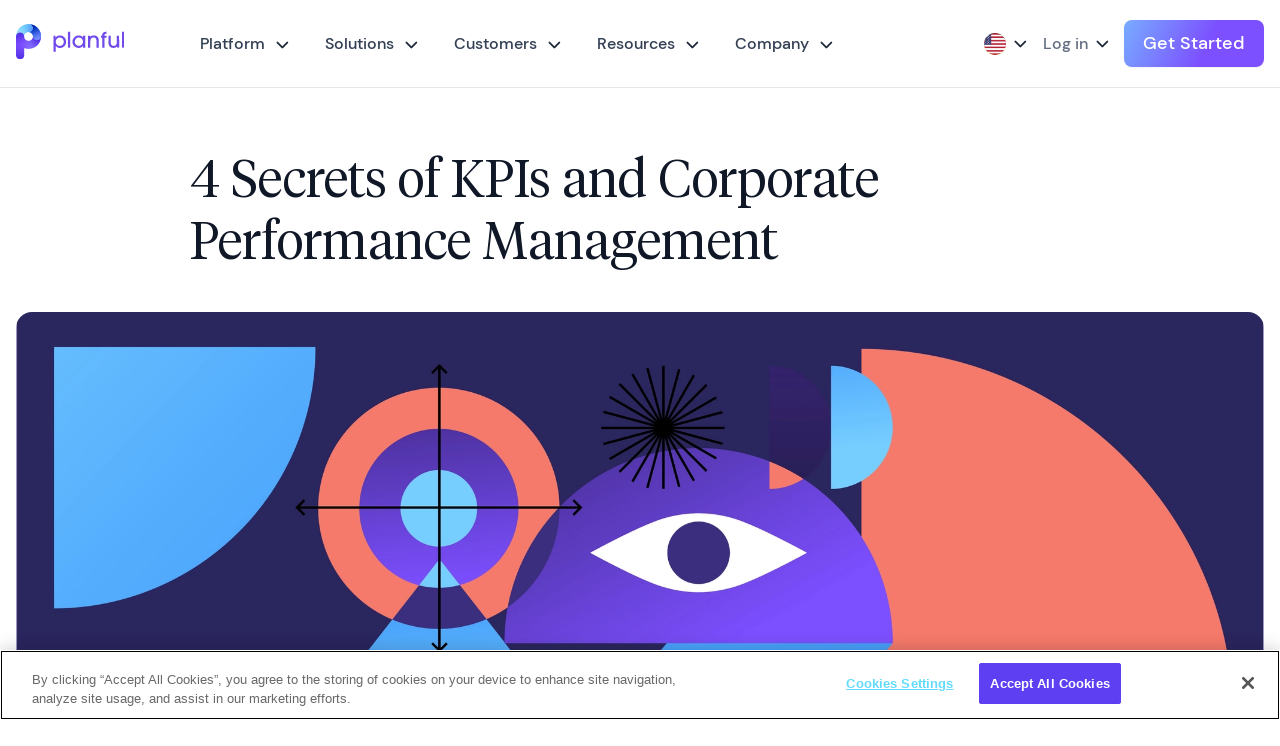

--- FILE ---
content_type: application/javascript; charset=UTF-8
request_url: https://planful.com/component---src-templates-blog-post-individual-js-36f8c140de62b0e07d9b.js
body_size: 2852
content:
"use strict";(self.webpackChunkwordpress_starter=self.webpackChunkwordpress_starter||[]).push([[262],{34418:function(e,t,a){a.d(t,{Z:function(){return r}});var n=a(67294),l=a(64593),c=a(99359),s=a.p+"static/favicon-32x32-747d10ad6daee88e9af363045bd4c83e.png";function o(e){let{graphData:t,data:a,langs:o,meta:r}=e;const i=o||"EN";return n.createElement(l.q,{htmlAttributes:{lang:i},title:a.seo.title?a.seo.title:a.title,titleTemplate:a.seo.title,meta:[{name:"description",content:a.seo.metaDesc?a.seo.metaDesc:a.title},{name:"keywords",content:a.seo.metaKeywords?a.seo.metaDesc:null},{property:"og:title",content:a.seo.opengraphTitle?a.seo.opengraphTitle:a.title},{property:"og:description",content:a.seo.opengraphDescription?a.seo.opengraphDescription:a.title},{property:"og:type",content:"website"},{property:"og:image",content:a.seo.opengraphImage?a.seo.opengraphImage.sourceUrl:c.Z},{name:"twitter:card",content:"summary"},{name:"twitter:title",content:a.seo.twitterTitle?a.seo.twitterTitle:a.title},{name:"twitter:description",content:a.seo.twitterDescription?a.seo.twitterDescription:a.title},{name:"facebook-domain-verification",content:"4nha9osnfjz79oz7n24awgw5vplu4y"}].concat(r),link:[{rel:"shortcut icon",type:"image/png",href:""+s},{rel:t&&"financial-planning"===t.slug?"canonical":"",href:t&&"financial-planning"===t.slug?"https://planful.com/financial-planning/":""},{rel:t&&"operational-planning"===t.slug?"canonical":"",href:t&&"operational-planning"===t.slug?"https://planful.com/operational-planning/":""}]})}o.defaultProps={lang:"en",meta:[],description:""};var r=o},32924:function(e,t,a){a.r(t),a.d(t,{default:function(){return b}});var n=a(67294),l=a(64649),c=a(94041),s=a(38032);var o=e=>{let{indItem:t}=e;const[l,o]=(0,c.Z)(),r=e=>{return t=l(e),window.scrollTo({top:t.current.offsetTop-100,left:0,behavior:"smooth"});var t};return n.createElement("div",{className:"cp-blogIndividual__mainContent l--flex l--maxWidthContentSmall",style:{display:null===t.node.blogPostFields.blogFields?"none":"flex"}},n.createElement("div",{className:"cp-blogIndividual__mainContent-left"},n.createElement("div",{className:"cp-blogIndividual__mainContent-links"},t.node.date&&n.createElement("span",{className:"cp-blogIndividual__mainContent-links__date l--flex"},n.createElement("img",{src:"[data-uri]",alt:"Event date"}),n.createElement("span",null,t.node.date)),t.node.blogPostFields.blogFields&&n.createElement(n.Fragment,null,t.node.blogPostFields.blogFields.map(((e,t)=>n.createElement(n.Fragment,{key:t},n.createElement("button",{onClick:()=>r("elemid-"+t),className:"cp-blogScrollSections","data-anchor":"cp-blogScrollSection-"+t},e.flexiBlogHeader)))))),n.createElement("div",{className:"cp-blogIndividual__mainContent-social"},n.createElement("div",{className:"cp-footer__bottom-social l--social l--flex"},n.createElement("a",{className:"l--genericBorderRadius l--flex",href:"https://twitter.com/Planful",target:"_blank",rel:"noreferrer","aria-label":"Twitter, opens in a new tab"},n.createElement(s.S,{src:"../../images/icon-twitter-gray.svg",alt:"Twitter",__imageData:a(17242)})),n.createElement("a",{className:"l--genericBorderRadius l--flex",href:"https://www.linkedin.com/company/planful-inc",target:"_blank",rel:"noreferrer","aria-label":"LinkedIn, opens in a new tab"},n.createElement(s.S,{src:"../../images/icon-linkedin.svg",alt:"LinkedIn",__imageData:a(86501)})),n.createElement("a",{className:"l--genericBorderRadius l--flex",href:"https://www.facebook.com/PlanfulInc/",target:"_blank",rel:"noreferrer","aria-label":"Facebook, opens in a new tab"},n.createElement(s.S,{src:"../../images/icon-facebook.svg",alt:"Facebook",__imageData:a(8431)})),n.createElement("a",{className:"l--genericBorderRadius l--flex",href:"https://www.instagram.com/planful_inc/",target:"_blank",rel:"noreferrer","aria-label":"Instagram, opens in a new tab"},n.createElement(s.S,{src:"../../images/icon-instagram.svg",alt:"Instagram",__imageData:a(37703)}))))),n.createElement("div",{className:"cp-blogIndividual__mainContent-right"},t.node.blogPostFields.blogFields&&n.createElement(n.Fragment,null,t.node.blogPostFields.blogFields.map(((e,t)=>n.createElement("div",{ref:o("elemid-"+t),key:t,className:"cp-blogScrollSections cp-blogScrollSection-"+t},e.flexiBlogContent&&n.createElement(n.Fragment,null,n.createElement("h2",null,e.flexiBlogHeader),e.flexiBlogContent.map(((e,t)=>n.createElement(n.Fragment,{key:t},"WordpressPost_Blogpostfields_blogFields_FlexiBlogContent_RichContent"===e.__typename&&n.createElement("div",{className:"cp-flexiRichContent l--genericSpacingSmall",dangerouslySetInnerHTML:{__html:e.richContentField}}),"WordpressPost_Blogpostfields_blogFields_FlexiBlogContent_ImageContent"===e.__typename&&n.createElement("div",{className:"cp-flexiImageContent l--genericSpacingSmall l--centerAlign"},e.imageContentField&&n.createElement(n.Fragment,null,e.imageContentLink?n.createElement("a",{href:e.imageContentLink.url,target:e.imageContentLink.target},n.createElement(s.G,{className:"l--borderRadiusLarge",image:(0,s.c)(e.imageContentField.gatsbyImage),alt:e.imageContentField.altText})):n.createElement(s.G,{className:"l--borderRadiusLarge",image:(0,s.c)(e.imageContentField.gatsbyImage),alt:e.imageContentField.altText})),n.createElement("span",null,e.imageContentCourtesy)),"WordpressPost_Blogpostfields_blogFields_FlexiBlogContent_QuoteSection"===e.__typename&&n.createElement("div",{className:"cp-flexiQuoteContent l--genericSpacingSmall"},n.createElement("h3",null,e.quoteSectionField),n.createElement("span",{className:"l-author"},e.quoteSectionFieldAuthor))))))))),t.node.categories&&n.createElement("div",{className:"cp-categories l--flex l--flexWrap"},t.node.categories.nodes.map(((e,t)=>n.createElement("span",{className:"l--borderRadiusLarge",key:t},e.name)))))))},r=a(11883);var i=e=>{let{blogItem:t,index:l,url:c}=e;return n.createElement(r.Link,{to:"/"+c+"/"+t.node.slug,className:"cp-blogWrapper__section l--borderRadiusLarge",key:l},n.createElement("span",{className:"cp-blogWrapper__image"},t.node.featuredImage?n.createElement(n.Fragment,null,t.node.featuredImage.node.gatsbyImage?n.createElement(s.G,{className:"l--borderRadiusLarge",image:(0,s.c)(t.node.featuredImage.node.gatsbyImage),alt:t.node.featuredImage.node.altText}):n.createElement("img",{className:"l--borderRadiusLarge",src:t.node.featuredImage.node.sourceUrl,alt:t.node.featuredImage.node.altText})):n.createElement(n.Fragment,null,n.createElement(s.S,{className:"l--borderRadiusLarge",src:"../../images/blog-placeholder-3.jpg",alt:"",__imageData:a(98886)}))),n.createElement("span",{className:"cp-blogWrapper__content l--padding"},n.createElement("span",{className:"l--flex l-authorName"},n.createElement("span",{className:"cp-blogWrapper__author"},t.node.blogPostFields&&n.createElement(n.Fragment,null,t.node.blogPostFields.authorName?t.node.blogPostFields.authorName:t.node.author.node.name))),n.createElement("h5",{className:"l--flex"},n.createElement("span",{className:"cp-blogWrapper__content-title",dangerouslySetInnerHTML:{__html:t.node.title}})),n.createElement("div",{dangerouslySetInnerHTML:{__html:t.node.excerpt.length>150?t.node.excerpt.substring(0,150)+"...":t.node.excerpt}}),t.node.categories&&n.createElement("div",{className:"cp-categories l--flex l--flexWrap"},t.node.categories.nodes.map(((e,t)=>n.createElement("span",{className:"l--borderRadiusLarge",key:t},e.name))))))},d=a(46066);var m=()=>{const e=(0,r.useStaticQuery)("334558516"),{0:t,1:a}=(0,n.useState)(!1);let l={dots:!1,infinite:!0,speed:500,slidesToShow:3,slidesToScroll:1,draggable:!0,centerMode:!0,centerPadding:"100px 0 0",swipeToSlide:!0,touchThreshold:250,responsive:[{breakpoint:1100,settings:{slidesToShow:2,centerPadding:"10px 0 0"}},{breakpoint:767,settings:{slidesToShow:1,centerPadding:"10px 0 0"}}]};return(0,n.useEffect)((()=>{a(!0)}),[]),n.createElement(n.Fragment,null,n.createElement("div",{className:"cp-latestPosts"},n.createElement("div",{className:"cp-latestPosts__inner"},n.createElement("div",{className:"cp-latestPosts__top l--flex"},n.createElement("div",{className:"l--left"},n.createElement("h4",null,"Latest Posts"),n.createElement("h2",null,"Blogs"),n.createElement("p",null,"Interviews, tips, guides, industry best practices, and news.")),n.createElement("div",{className:"l--right l--desktop"},n.createElement("div",{className:"l-relativeButton"},n.createElement(r.Link,{to:"/blog",className:"l-button"},"View all posts"),n.createElement(r.Link,{to:"/blog",className:"l-button l-backgroundHover"},"View all posts")))),n.createElement("div",{className:"cp-latestPosts__bottom"},t&&n.createElement(d.Z,l,e.allWordpressPost.edges.map(((e,t)=>n.createElement(n.Fragment,{key:t},n.createElement(i,{blogItem:e,index:t,url:"blog"})))))),n.createElement("div",{className:"l--mobile"},n.createElement(r.Link,{to:"/blog",className:"l-button"},"View all posts")))))},g=a(34418);var b=e=>{let{data:t}=e;const c=t.allWordpressPost.edges;return n.createElement(l.Z,{graphData:t.allWordpressPost.edges[0].node,signup:"signup",footerBannerCheck:"yes"},c.map(((e,t)=>n.createElement(n.Fragment,{key:t},n.createElement(g.Z,{data:e.node,langs:"en"}),n.createElement("div",{className:"cp-blogIndividual l--sectionPadding cp-wrapper"},n.createElement("div",{className:"cp-blogIndividual__inner"},n.createElement("div",{className:"cp-oldBlogPostsWrapper"},n.createElement("div",{className:"cp-oldBlogPostsWrapper__head l--flex"},n.createElement("h1",null,e.node.title),e.node.blogPostFields.authorNames&&n.createElement("div",{className:"cp-oldBlogPostsWrapper__head-author"},e.node.blogPostFields.authorNames.map(((e,t)=>n.createElement("div",{className:"l-authorDet l--flex",key:t},e.authorThumb&&n.createElement("div",{className:"l-authorDet__image"},n.createElement("img",{src:e.authorThumb.sourceUrl,alt:e.authorThumb.altText})),n.createElement("div",{className:"l-authorDet__content"},e.authorName&&n.createElement("div",{className:"l-authorDet__content-name"},e.authorName),e.authorTitle&&n.createElement("div",{className:"l-authorDet__content-title"},e.authorTitle)),e.authorLink&&n.createElement("a",{href:e.authorLink,target:"_blank"},"View Profile"))))),e.node.blogPostFields.heroSection.heroSectionMinutesRead&&n.createElement(n.Fragment,null,n.createElement("span",{className:"l-divider"}),n.createElement("span",{className:"l-text"},e.node.blogPostFields.heroSection.heroSectionMinutesRead))),e.node.featuredImage?n.createElement(n.Fragment,null,e.node.featuredImage.node.gatsbyImage?n.createElement(s.G,{className:"l--borderRadiusLarge",image:(0,s.c)(e.node.featuredImage.node.gatsbyImage),alt:e.node.featuredImage.node.altText}):n.createElement("img",{className:"l--borderRadiusLarge",src:e.node.featuredImage.node.sourceUrl,alt:e.node.featuredImage.node.altText})):n.createElement(n.Fragment,null,n.createElement(s.S,{className:"l--borderRadiusLarge",src:"../images/blog-placeholder-3.jpg",alt:"",__imageData:a(52428)})),n.createElement("div",{className:"l-mainContentWrap",dangerouslySetInnerHTML:{__html:e.node.content}})),n.createElement(o,{indItem:e})))))),n.createElement(m,null))}},99359:function(e,t,a){t.Z=a.p+"static/Planful-Social-Card-dc025794d4b83bd77fe9208b65b99100.jpg"},52428:function(e){e.exports=JSON.parse('{"layout":"constrained","backgroundColor":"transparent","images":{"fallback":{"src":"/static/bf2c6bd539f15d35f07e5b061ff7d5b9/c6ead/blog-placeholder-3.jpg","srcSet":"/static/bf2c6bd539f15d35f07e5b061ff7d5b9/fc57f/blog-placeholder-3.jpg 1042w,\\n/static/bf2c6bd539f15d35f07e5b061ff7d5b9/32840/blog-placeholder-3.jpg 2084w,\\n/static/bf2c6bd539f15d35f07e5b061ff7d5b9/c6ead/blog-placeholder-3.jpg 4167w","sizes":"(min-width: 4167px) 4167px, 100vw"},"sources":[{"srcSet":"/static/bf2c6bd539f15d35f07e5b061ff7d5b9/32516/blog-placeholder-3.webp 1042w,\\n/static/bf2c6bd539f15d35f07e5b061ff7d5b9/db193/blog-placeholder-3.webp 2084w,\\n/static/bf2c6bd539f15d35f07e5b061ff7d5b9/7e315/blog-placeholder-3.webp 4167w","type":"image/webp","sizes":"(min-width: 4167px) 4167px, 100vw"}]},"width":4167,"height":2345}')},37703:function(e){e.exports=JSON.parse('{"layout":"constrained","backgroundColor":"transparent","images":{"fallback":{"src":"/static/762bb25fba0f4bf5ed1b2a29510a4168/565cd/icon-instagram.svg","srcSet":"/static/762bb25fba0f4bf5ed1b2a29510a4168/b8e12/icon-instagram.svg 6w,\\n/static/762bb25fba0f4bf5ed1b2a29510a4168/44790/icon-instagram.svg 12w,\\n/static/762bb25fba0f4bf5ed1b2a29510a4168/565cd/icon-instagram.svg 24w","sizes":"(min-width: 24px) 24px, 100vw"},"sources":[{"srcSet":"/static/762bb25fba0f4bf5ed1b2a29510a4168/c8187/icon-instagram.webp 6w,\\n/static/762bb25fba0f4bf5ed1b2a29510a4168/9992e/icon-instagram.webp 12w,\\n/static/762bb25fba0f4bf5ed1b2a29510a4168/01451/icon-instagram.webp 24w","type":"image/webp","sizes":"(min-width: 24px) 24px, 100vw"}]},"width":24,"height":24}')},98886:function(e){e.exports=JSON.parse('{"layout":"constrained","backgroundColor":"transparent","images":{"fallback":{"src":"/static/bf2c6bd539f15d35f07e5b061ff7d5b9/c6ead/blog-placeholder-3.jpg","srcSet":"/static/bf2c6bd539f15d35f07e5b061ff7d5b9/fc57f/blog-placeholder-3.jpg 1042w,\\n/static/bf2c6bd539f15d35f07e5b061ff7d5b9/32840/blog-placeholder-3.jpg 2084w,\\n/static/bf2c6bd539f15d35f07e5b061ff7d5b9/c6ead/blog-placeholder-3.jpg 4167w","sizes":"(min-width: 4167px) 4167px, 100vw"},"sources":[{"srcSet":"/static/bf2c6bd539f15d35f07e5b061ff7d5b9/32516/blog-placeholder-3.webp 1042w,\\n/static/bf2c6bd539f15d35f07e5b061ff7d5b9/db193/blog-placeholder-3.webp 2084w,\\n/static/bf2c6bd539f15d35f07e5b061ff7d5b9/7e315/blog-placeholder-3.webp 4167w","type":"image/webp","sizes":"(min-width: 4167px) 4167px, 100vw"}]},"width":4167,"height":2345}')},8431:function(e){e.exports=JSON.parse('{"layout":"constrained","backgroundColor":"transparent","images":{"fallback":{"src":"/static/44024d3442b10382f8b7c47698343136/565cd/icon-facebook.svg","srcSet":"/static/44024d3442b10382f8b7c47698343136/b8e12/icon-facebook.svg 6w,\\n/static/44024d3442b10382f8b7c47698343136/44790/icon-facebook.svg 12w,\\n/static/44024d3442b10382f8b7c47698343136/565cd/icon-facebook.svg 24w","sizes":"(min-width: 24px) 24px, 100vw"},"sources":[{"srcSet":"/static/44024d3442b10382f8b7c47698343136/c8187/icon-facebook.webp 6w,\\n/static/44024d3442b10382f8b7c47698343136/9992e/icon-facebook.webp 12w,\\n/static/44024d3442b10382f8b7c47698343136/01451/icon-facebook.webp 24w","type":"image/webp","sizes":"(min-width: 24px) 24px, 100vw"}]},"width":24,"height":24}')},86501:function(e){e.exports=JSON.parse('{"layout":"constrained","backgroundColor":"transparent","images":{"fallback":{"src":"/static/ac1107ccd3501979eefd22b60e404e6a/565cd/icon-linkedin.svg","srcSet":"/static/ac1107ccd3501979eefd22b60e404e6a/b8e12/icon-linkedin.svg 6w,\\n/static/ac1107ccd3501979eefd22b60e404e6a/44790/icon-linkedin.svg 12w,\\n/static/ac1107ccd3501979eefd22b60e404e6a/565cd/icon-linkedin.svg 24w","sizes":"(min-width: 24px) 24px, 100vw"},"sources":[{"srcSet":"/static/ac1107ccd3501979eefd22b60e404e6a/c8187/icon-linkedin.webp 6w,\\n/static/ac1107ccd3501979eefd22b60e404e6a/9992e/icon-linkedin.webp 12w,\\n/static/ac1107ccd3501979eefd22b60e404e6a/01451/icon-linkedin.webp 24w","type":"image/webp","sizes":"(min-width: 24px) 24px, 100vw"}]},"width":24,"height":24}')},17242:function(e){e.exports=JSON.parse('{"layout":"constrained","backgroundColor":"transparent","images":{"fallback":{"src":"/static/05f97db344a505c89d473694c497e24c/565cd/icon-twitter-gray.svg","srcSet":"/static/05f97db344a505c89d473694c497e24c/b8e12/icon-twitter-gray.svg 6w,\\n/static/05f97db344a505c89d473694c497e24c/44790/icon-twitter-gray.svg 12w,\\n/static/05f97db344a505c89d473694c497e24c/565cd/icon-twitter-gray.svg 24w","sizes":"(min-width: 24px) 24px, 100vw"},"sources":[{"srcSet":"/static/05f97db344a505c89d473694c497e24c/c8187/icon-twitter-gray.webp 6w,\\n/static/05f97db344a505c89d473694c497e24c/9992e/icon-twitter-gray.webp 12w,\\n/static/05f97db344a505c89d473694c497e24c/01451/icon-twitter-gray.webp 24w","type":"image/webp","sizes":"(min-width: 24px) 24px, 100vw"}]},"width":24,"height":24}')}}]);
//# sourceMappingURL=component---src-templates-blog-post-individual-js-36f8c140de62b0e07d9b.js.map

--- FILE ---
content_type: image/svg+xml
request_url: https://reactgatsby.planful.com/wp-content/uploads/2025/02/forecast.svg
body_size: 5769
content:
<svg width="48" height="48" viewBox="0 0 48 48" fill="none" xmlns="http://www.w3.org/2000/svg">
<path d="M19.8335 6.55627C17.2073 6.55681 14.6403 7.33604 12.457 8.79545C10.2736 10.2549 8.5721 12.3289 7.56748 14.7553C6.56286 17.1817 6.30028 19.8515 6.81295 22.4272C7.32561 25.0028 8.5905 27.3686 10.4477 29.2254C12.3048 31.0822 14.6709 32.3466 17.2466 32.8587C19.8224 33.3709 22.4921 33.1078 24.9183 32.1027C27.3446 31.0975 29.4182 29.3956 30.8772 27.212C32.3362 25.0283 33.1149 22.4611 33.1149 19.835C33.1149 18.091 32.7713 16.364 32.1039 14.7528C31.4364 13.1416 30.458 11.6776 29.2247 10.4446C27.9914 9.21149 26.5272 8.23344 24.9159 7.56628C23.3045 6.89912 21.5775 6.55592 19.8335 6.55627Z" fill="#BBE7FF"/>
<path d="M30.8183 27.2972C29.8766 28.6812 28.6824 29.8754 27.2984 30.8171L36.7475 40.2662L40.2674 36.7463L30.8183 27.2972Z" fill="#7C4FFF"/>
<path d="M29.0596 25.5439L25.5424 29.0585L27.2983 30.8117C28.6824 29.87 29.8765 28.6758 30.8182 27.2918" fill="#00B3D7"/>
<path d="M15.3211 15.7529L10.7068 19.8402H28.9543L24.3399 15.7529C23.0981 14.6473 21.4933 14.0364 19.8305 14.0364C18.1678 14.0364 16.563 14.6473 15.3211 15.7529ZM15.3211 23.9275L10.7068 19.8402H28.9543L24.3399 23.9275C23.0986 25.0342 21.4936 25.6458 19.8305 25.6458C18.1674 25.6458 16.5624 25.0342 15.3211 23.9275Z" fill="#7C4FFF"/>
<path d="M19.8387 23.984C20.6588 23.984 21.4605 23.7408 22.1423 23.2852C22.8242 22.8295 23.3557 22.182 23.6695 21.4243C23.9833 20.6666 24.0655 19.8329 23.9055 19.0286C23.7455 18.2243 23.3506 17.4855 22.7707 16.9056C22.1908 16.3257 21.452 15.9308 20.6476 15.7708C19.8433 15.6108 19.0096 15.6929 18.2519 16.0067C17.4943 16.3206 16.8467 16.852 16.3911 17.5339C15.9355 18.2158 15.6923 19.0174 15.6923 19.8375C15.6923 20.382 15.7995 20.9212 16.0079 21.4243C16.2163 21.9274 16.5217 22.3845 16.9068 22.7695C17.2918 23.1545 17.7489 23.4599 18.2519 23.6683C18.755 23.8767 19.2942 23.984 19.8387 23.984Z" fill="#7DEBF5"/>
<path d="M19.9921 22.1609C20.4537 22.1609 20.905 22.024 21.2888 21.7675C21.6726 21.5111 21.9718 21.1465 22.1484 20.72C22.3251 20.2936 22.3713 19.8243 22.2813 19.3715C22.1912 18.9187 21.9689 18.5028 21.6425 18.1764C21.3161 17.85 20.9002 17.6277 20.4474 17.5376C19.9947 17.4476 19.5254 17.4938 19.0989 17.6705C18.6724 17.8471 18.3078 18.1463 18.0514 18.5301C17.7949 18.9139 17.658 19.3652 17.658 19.8268C17.6577 20.1335 17.7178 20.4371 17.835 20.7205C17.9521 21.0038 18.1241 21.2612 18.3409 21.4781C18.5577 21.6949 18.8151 21.8668 19.0984 21.9839C19.3818 22.1011 19.6855 22.1612 19.9921 22.1609Z" fill="#BBE7FF"/>
<path d="M21.5303 19.4423C21.7601 19.4428 21.985 19.3752 22.1764 19.2478C22.3678 19.1205 22.5171 18.9393 22.6054 18.7271C22.6937 18.5149 22.7171 18.2812 22.6726 18.0557C22.6281 17.8302 22.5177 17.6229 22.3553 17.4602C22.193 17.2975 21.986 17.1866 21.7606 17.1415C21.5352 17.0965 21.3015 17.1193 21.089 17.2072C20.8766 17.295 20.695 17.4439 20.5673 17.635C20.4395 17.8261 20.3713 18.0508 20.3713 18.2807C20.3713 18.5883 20.4933 18.8833 20.7106 19.1011C20.9279 19.3189 21.2226 19.4416 21.5303 19.4423Z" fill="#BBE7FF"/>
<path d="M20.6053 17.5896C20.4537 17.8132 20.3847 18.0826 20.4103 18.3515C20.4358 18.6204 20.5543 18.872 20.7453 19.063C20.9363 19.254 21.1879 19.3724 21.4568 19.398C21.7257 19.4235 21.9951 19.3546 22.2187 19.203C22.1117 18.8178 21.9069 18.4667 21.6242 18.184C21.3415 17.9013 20.9905 17.6965 20.6053 17.5896Z" fill="#00B3D7"/>
<path d="M13.2721 13.9996L6.54941 19.843H33.1068L26.3976 13.9996C24.5781 12.4157 22.2471 11.5433 19.8348 11.5433C17.4225 11.5433 15.0916 12.4157 13.2721 13.9996Z" fill="#7C4FFF"/>
<path d="M13.2721 25.6784L6.54941 19.835H33.1068L26.3841 25.6784C24.565 27.2576 22.237 28.1271 19.8281 28.1271C17.4192 28.1271 15.0912 27.2576 13.2721 25.6784Z" fill="#7C4FFF"/>
<path d="M19.8414 25.635C20.9897 25.6355 22.1124 25.2955 23.0675 24.6579C24.0225 24.0203 24.7671 23.1138 25.2069 22.053C25.6467 20.9922 25.7621 19.8248 25.5384 18.6985C25.3147 17.5722 24.7619 16.5375 23.9501 15.7253C23.1383 14.9131 22.1039 14.3599 20.9776 14.1357C19.8514 13.9115 18.684 14.0263 17.623 14.4656C16.562 14.9049 15.6551 15.649 15.0171 16.6038C14.3791 17.5586 14.0385 18.6811 14.0385 19.8295C14.0385 21.3687 14.6498 22.845 15.738 23.9336C16.8261 25.0223 18.3021 25.6343 19.8414 25.635Z" fill="#7DEBF5"/>
<path d="M19.8361 23.1423C20.4928 23.1423 21.1348 22.9474 21.6807 22.5823C22.2266 22.2172 22.6519 21.6984 22.9027 21.0914C23.1535 20.4845 23.2186 19.8167 23.0897 19.1728C22.9608 18.5288 22.6437 17.9376 22.1786 17.4739C21.7134 17.0103 21.1212 16.6951 20.4768 16.5683C19.8324 16.4415 19.1649 16.5087 18.5588 16.7615C17.9526 17.0143 17.4351 17.4413 17.0718 17.9884C16.7085 18.5355 16.5157 19.1781 16.5178 19.8348C16.52 20.7132 16.8706 21.5549 17.4927 22.175C18.1149 22.7951 18.9577 23.143 19.8361 23.1423Z" fill="#BBE7FF"/>
<path d="M21.9094 19.004C22.1559 19.004 22.3968 18.9308 22.6017 18.7938C22.8065 18.6567 22.9661 18.462 23.0602 18.2342C23.1542 18.0064 23.1786 17.7558 23.1301 17.5141C23.0816 17.2725 22.9625 17.0506 22.7878 16.8767C22.6132 16.7028 22.3908 16.5847 22.149 16.5372C21.9071 16.4898 21.6566 16.5152 21.4292 16.6103C21.2018 16.7054 21.0078 16.8658 20.8716 17.0712C20.7355 17.2767 20.6633 17.5179 20.6644 17.7644C20.6658 18.0936 20.7976 18.4089 21.031 18.6412C21.2643 18.8736 21.5801 19.004 21.9094 19.004Z" fill="#BBE7FF"/>
<path d="M22.8748 18.5253C22.5394 17.7437 21.9166 17.1208 21.135 16.7855C20.9964 16.8935 20.8824 17.0297 20.8005 17.1851C20.7186 17.3405 20.6706 17.5115 20.6598 17.6869C20.6489 17.8622 20.6755 18.0378 20.7377 18.2021C20.7999 18.3664 20.8963 18.5156 21.0205 18.6398C21.1447 18.764 21.2939 18.8604 21.4582 18.9226C21.6225 18.9848 21.7981 19.0113 21.9734 19.0005C22.1488 18.9897 22.3198 18.9417 22.4752 18.8598C22.6306 18.7779 22.7668 18.6639 22.8748 18.5253Z" fill="#00B3D7"/>
</svg>


--- FILE ---
content_type: image/svg+xml
request_url: https://reactgatsby.planful.com/wp-content/uploads/2025/10/icon-detect-24x24-1.svg
body_size: 1912
content:
<svg width="24" height="24" viewBox="0 0 24 24" fill="none" xmlns="http://www.w3.org/2000/svg">
<path d="M12 17C16.1421 17 19.5 13.6421 19.5 9.5C19.5 5.35786 16.1421 2 12 2C7.85783 2 4.49997 5.35786 4.49997 9.5C4.49997 13.6421 7.85783 17 12 17Z" fill="#E5DCFF"/>
<path d="M7.50002 15.5H16.5L18 19L12 20L6.00002 19L7.50002 15.5Z" fill="#FADCA3"/>
<path d="M19 19H4.99998V21.5H19V19Z" fill="#FADCA3"/>
<path d="M11.9998 17C13.6843 17 15.2343 16.438 16.4863 15.5H7.51328C8.76528 16.438 10.3153 17 11.9998 17Z" fill="#7C4FFF"/>
<path d="M18 19H6.00002V20H18V19Z" fill="#7C4FFF"/>
<path d="M12 11.5C13.1045 11.5 14 10.6046 14 9.5C14 8.39543 13.1045 7.5 12 7.5C10.8954 7.5 9.99997 8.39543 9.99997 9.5C9.99997 10.6046 10.8954 11.5 12 11.5Z" fill="#7C4FFF"/>
<path d="M12 5C12 5 15.5 5.75 15.5 9C15.5 9.8285 14.8285 10.5 14 10.5C13.1715 10.5 12.5 9.8285 12.5 9L9.99997 9.5C9.99997 10.98 11.252 12.207 12.8965 12.4525C13.087 12.4815 13.2865 12.5 13.5 12.5C15.157 12.5 16.5 11.157 16.5 9.5C16.5 8 15.5 5.5 12 5Z" fill="#7C4FFF"/>
<path d="M12 14C12 14 8.49998 13.25 8.49998 10C8.49998 9.1715 9.17148 8.5 9.99998 8.5C10.8285 8.5 11.5 9.1715 11.5 10L14 9.5C14 8.02 12.748 6.793 11.1035 6.5475C10.913 6.5185 10.7135 6.5 10.5 6.5C8.84298 6.5 7.49998 7.843 7.49998 9.5C7.49998 11 8.49998 13.5 12 14Z" fill="#7C4FFF"/>
<path d="M6.24951 1.5L7.06251 3.938L9.50001 4.75L7.06301 5.563L6.25051 8L5.43701 5.5635L3.00001 4.7515L5.43701 3.9385L6.24951 1.5Z" fill="#E5DCFF"/>
<path d="M5.50313 5.76297L6.25013 7.99997L7.06263 5.56297L9.49963 4.74997L7.06213 3.93797L7.04313 3.88147C6.43363 4.41997 5.91213 5.05397 5.50313 5.76297Z" fill="#6F5BED"/>
<path d="M18.5 11L19.1385 12.3615L20.5 13L19.1385 13.6385L18.5 15L17.8615 13.6385L16.5 13L17.8615 12.3615L18.5 11Z" fill="#E5DCFF"/>
<path d="M18.5 11L17.8615 12.3615L16.5 13L17.8615 13.6385L18.015 13.966C18.4335 13.4035 18.7735 12.7815 19.0225 12.1135L18.5 11Z" fill="#6F5BED"/>
</svg>


--- FILE ---
content_type: image/svg+xml
request_url: https://reactgatsby.planful.com/wp-content/uploads/2023/04/icons8-storytelling-1-1.svg
body_size: 2444
content:
<svg width="24" height="24" viewBox="0 0 24 24" fill="none" xmlns="http://www.w3.org/2000/svg">
<path d="M12 22.5H1.5V7.5H9.3245C10.802 7.5 12 8.698 12 10.1755V22.5Z" fill="#E85DC5"/>
<path d="M12 22.5H22.5V7.5H14.6755C13.198 7.5 12 8.698 12 10.1755V22.5Z" fill="#E85DC5"/>
<path d="M9.528 23H14.472L15.5 21H8.5L9.528 23Z" fill="#E85DC5"/>
<path d="M12 21H3V6H10C11.1045 6 12 6.8955 12 8V21Z" fill="#BBE7FF"/>
<path d="M21 21H12V8C12 6.8955 12.8955 6 14 6H21V21Z" fill="#76CEFF"/>
<path d="M12 21H3V19H10C11.1045 19 12 19.8955 12 21Z" fill="#76CEFF"/>
<path d="M12 21H21V19H14C12.8955 19 12 19.8955 12 21Z" fill="#76CEFF"/>
<path d="M12.0156 0L12.3906 1.125L13.5156 1.5L12.3906 1.875L12.0156 3L11.6406 1.875L10.5156 1.5L11.6406 1.125L12.0156 0Z" fill="#F7C565"/>
<path d="M1.5 1.99194L1.875 3.11694L3 3.49194L1.875 3.86694L1.5 4.99194L1.125 3.86694L0 3.49194L1.125 3.11694L1.5 1.99194Z" fill="#F7C565"/>
<path d="M7.98633 8.43738L6.98633 5.31238L7.93783 5.00488L8.93783 8.12988L7.98633 8.43738Z" fill="#F7C565"/>
<path d="M6.47591 0.517296L5.52441 0.824951L6.60121 4.15519L7.55271 3.84754L6.47591 0.517296Z" fill="#F7C565"/>
<path d="M12.5 3.5H11.5V6H12.5V3.5Z" fill="#F7C565"/>
<path d="M2.9842 4.50012L2.1875 5.10449L4.36839 7.97938L5.16509 7.375L2.9842 4.50012Z" fill="#F7C565"/>
<path d="M22.5 1.99194L22.125 3.11694L21 3.49194L22.125 3.86694L22.5 4.99194L22.875 3.86694L24 3.49194L22.875 3.11694L22.5 1.99194Z" fill="#F7C565"/>
<path d="M15.0625 8.12988L16.0625 5.00488L17.014 5.31238L16.014 8.43738L15.0625 8.12988Z" fill="#F7C565"/>
<path d="M17.5239 0.518578L16.4473 3.84888L17.3988 4.15648L18.4754 0.826184L17.5239 0.518578Z" fill="#F7C565"/>
<path d="M18.8342 7.37536L19.6309 7.97974L21.8118 5.10485L21.0151 4.50047L18.8342 7.37536Z" fill="#F7C565"/>
<path d="M8.93755 8.13L8.25605 6H7.20605L7.98605 8.4375L8.93755 8.13Z" fill="#F57A69"/>
<path d="M5.165 7.3745L4.122 6H3V6.1755L4.3685 7.979L5.165 7.3745Z" fill="#F57A69"/>
<path d="M16.014 8.4375L16.794 6H15.744L15.0625 8.13L16.014 8.4375Z" fill="#F57A69"/>
<path d="M19.6315 7.979L21 6.1755V6H19.878L18.835 7.3745L19.6315 7.979Z" fill="#F57A69"/>
<path d="M10.5 10H4.5V11.5H10.5V10Z" fill="#76CEFF"/>
<path d="M10.5 13H4.5V14.5H10.5V13Z" fill="#76CEFF"/>
<path d="M10.5 16H4.5V17.5H10.5V16Z" fill="#76CEFF"/>
<path d="M19.5 10H13.5V11.5H19.5V10Z" fill="#76CEFF"/>
<path d="M19.5 13H13.5V14.5H19.5V13Z" fill="#76CEFF"/>
<path d="M19.5 16H13.5V17.5H19.5V16Z" fill="#76CEFF"/>
</svg>


--- FILE ---
content_type: text/plain
request_url: https://c.6sc.co/?m=1
body_size: 3
content:
6suuid=8aaa3717043e1300a50470691d000000e1882500

--- FILE ---
content_type: application/javascript
request_url: https://ug-webapp-public-production.s3.amazonaws.com/api/js/wv-ug-KMEk4YZ9FQykXoQC.js
body_size: 2649
content:
(function () {window.ugWv=window.ugWv||{};window.ugWv.static={companyIdentifier:"KMEk4YZ9FQykXoQC",apiPrefix:"https://api.usergems.com/v1/",cookieKey:"ug-uuid"};window.ugWv.getUg=function(){var o=localStorage.getItem(window.ugWv.static.cookieKey);return o||(localStorage.setItem(window.ugWv.static.cookieKey,crypto.randomUUID()),o=localStorage.getItem(window.ugWv.static.cookieKey)),o};
var a=new Date;window.ugWv.logPageVisit=function(t,o){const n=new Date().valueOf()-a.valueOf();if(n&&t){const d={url:t,pageTitle:o,duration:n,ug:window.ugWv.getUg(),cI:window.ugWv.static.companyIdentifier};fetch(window.ugWv.static.apiPrefix+"visit",{method:"POST",headers:{"Content-Type":"application/json"},body:JSON.stringify(d),keepalive:!0})}a=new Date};var e=location.href,i=document.title,r=new MutationObserver(function(){location.href!==e&&window.ugWv.debounce(function(){window.ugWv.logPageVisit(e,i),e=location.href,i=document.title},500)}),u;window.ugWv.debounce=function(t,o){window.clearTimeout(u),u=window.setTimeout(t,o)};window.addEventListener("load",function(){i=document.title,window.ugWv.logPageVisit(e,i)});window.addEventListener("beforeunload",function(){window.ugWv.logPageVisit(e,i)});r.observe(document,{subtree:!0,childList:!0});
})();(function(){async function a(o){let{ims_client_id:e,tenant_id:n,tenant_session_id:t,tenant_user_id:d}=o;if(!e||!n)return null;let r="c59fd74cbd71a58d3d354f836099a3cf5a29e8461d70dad1ea560c3559765bfc",i=window.location.href||"",l=document.createElement("script");l.type="text/javascript";let c="https://a.usbrowserspeed.com/cs?pid="+encodeURIComponent(r);d&&(n||(n="unknown"));const u=s({ims_client_id:e,tenant_id:n,tenant_session_id:t,tenant_user_id:d,ref_url:i});u&&(c+="&puid="+encodeURIComponent(u)),l.src=c,document.body?document.body.appendChild(l):document.readyState==="loading"?window.addEventListener("DOMContentLoaded",()=>{document.body.appendChild(l)}):setTimeout(()=>{document.body&&document.body.appendChild(l)},200)}function s(o){let{ims_client_id:e,tenant_id:n,tenant_session_id:t,tenant_user_id:d,ref_url:r}=o;if(t=p(t),!e||!n)return null;e=(e==null?void 0:e.replaceAll("-","_"))||"",n=(n==null?void 0:n.replaceAll("-","_"))||"",t=(t==null?void 0:t.replaceAll("-","_"))||"",d=(d==null?void 0:d.replaceAll("-","_"))||"";const i=encodeURIComponent(r).replaceAll("-","%2D")||"";return`${e}-${n}-${t}-${d}-${i}`}function p(o){if(!o)return;let e=o.replaceAll("-","");return e=e.replace("{",""),e=e.replace("}",""),e=e.toLowerCase(),e}a({ims_client_id:"usergems",tenant_id:window.ugWv.static.companyIdentifier,tenant_session_id:window.ugWv.getUg(),tenant_user_id:window.ugWv.getUg()})})();


--- FILE ---
content_type: image/svg+xml
request_url: https://reactgatsby.planful.com/wp-content/uploads/2025/10/icon-planful-ai-24x24-1.svg
body_size: 1216
content:
<svg width="24" height="24" viewBox="0 0 24 24" fill="none" xmlns="http://www.w3.org/2000/svg">
<path d="M23.481 12.9405L17.427 10.9944L15.481 4.93994L14.9805 12.4399L7.48047 12.9405L13.535 14.8865L15.481 20.941L15.9805 13.4399L23.481 12.9405Z" fill="#7C4FFF"/>
<path d="M15.481 20.9409L17.427 14.8864L23.481 12.9404L15.4805 12.9399L15.481 20.9409Z" fill="#BEA7FF"/>
<path d="M15.481 4.93994L13.535 10.9944L7.48047 12.9405L15.4805 12.94L15.481 4.93994Z" fill="#BEA7FF"/>
<path d="M11.9805 6.44092L7.85547 5.06591L6.48046 0.940918L5.98047 5.93992L0.980469 6.44092L5.10548 7.81592L6.48046 11.9409L6.98048 6.93992L11.9805 6.44092Z" fill="#7C4FFF"/>
<path d="M6.48046 0.940918L5.10548 5.06591L0.980469 6.44092L6.48046 6.43991V0.940918Z" fill="#BEA7FF"/>
<path d="M6.48047 11.941L7.85548 7.81596L11.9805 6.44095L6.48047 6.43994V11.941Z" fill="#BEA7FF"/>
<path d="M9.48147 18.4394L6.10596 17.3144L4.98096 13.9399L4.48047 17.9399L0.480469 18.4394L3.85596 19.5644L4.98096 22.9389L5.48048 18.9399L9.48147 18.4394Z" fill="#7C4FFF"/>
<path d="M4.98047 22.939L6.10547 19.5645L9.48097 18.4395H4.98047V22.939Z" fill="#BEA7FF"/>
<path d="M0.480469 18.4394L3.85596 17.3144L4.98096 13.9399V18.4394H0.480469Z" fill="#BEA7FF"/>
</svg>


--- FILE ---
content_type: image/svg+xml
request_url: https://reactgatsby.planful.com/wp-content/uploads/2025/10/icon-clear-understandable-answers-32x32-1.svg
body_size: 1872
content:
<svg width="32" height="32" viewBox="0 0 32 32" fill="none" xmlns="http://www.w3.org/2000/svg">
<path d="M20.2657 28.4444C21.8832 28.4448 23.4646 27.9655 24.8097 27.067C26.1549 26.1686 27.2033 24.8914 27.8225 23.3971C28.4417 21.9027 28.6038 20.2582 28.2884 18.6717C27.9729 17.0852 27.194 15.6279 26.0502 14.4841C24.9064 13.3403 23.4491 12.5614 21.8625 12.2459C20.276 11.9304 18.6316 12.0925 17.1372 12.7117C15.6428 13.3309 14.3657 14.3794 13.4672 15.7245C12.5688 17.0697 12.0895 18.651 12.0898 20.2686C12.0904 22.4368 12.9519 24.5161 14.4851 26.0492C16.0182 27.5824 18.0975 28.4439 20.2657 28.4444Z" fill="#7C4FFF"/>
<path d="M14.9336 19.6741H25.6003V17.7778H14.9336V19.6741ZM14.9336 23.4667H19.9538V21.5704H14.9336V23.4667Z" fill="#362370"/>
<path d="M12.356 3.55568C10.7837 3.55285 9.24482 4.01415 7.92811 4.88296C6.6114 5.75177 5.57414 6.99031 4.94357 8.44663C4.31301 9.90295 4.11658 11.5137 4.37837 13.0813C4.64016 14.6489 5.3488 16.1051 6.41733 17.2713L4.30335 19.9093H12.356C13.4327 19.9332 14.5034 19.7394 15.5051 19.3392C16.5068 18.9391 17.4194 18.3407 18.1892 17.5791C18.9591 16.8176 19.5708 15.9082 19.9884 14.9044C20.4061 13.9005 20.6212 12.8225 20.6212 11.7334C20.6212 10.6444 20.4061 9.56636 19.9884 8.56254C19.5708 7.55871 18.9591 6.64934 18.1892 5.88777C17.4194 5.12621 16.5068 4.52781 15.5051 4.12768C14.5034 3.72755 13.4327 3.53374 12.356 3.55765V3.55568Z" fill="#76CEFF"/>
<path d="M28.4435 28.4443H19.9102L24.2178 23.4666L28.4435 28.4443Z" fill="#7C4FFF"/>
<path d="M12.0395 19.9111H12.3817C14.5112 19.9098 16.5577 19.1106 18.0931 17.6807C19.6286 16.2508 20.5342 14.3009 20.6205 12.2388C20.517 12.2388 20.4215 12.2215 20.3101 12.2215C18.1745 12.2226 16.1219 13.0232 14.5808 14.456C13.0397 15.8888 12.1293 17.8432 12.0395 19.9111ZM7.10938 11.0279H17.5546V9.24438H7.10938V11.0279ZM7.10938 14.5989H12.0216V12.8173H7.10938V14.5989Z" fill="#4D85A9"/>
</svg>


--- FILE ---
content_type: image/svg+xml
request_url: https://reactgatsby.planful.com/wp-content/uploads/2023/04/Code-Fork.svg
body_size: 1069
content:
<svg width="24" height="24" viewBox="0 0 24 24" fill="none" xmlns="http://www.w3.org/2000/svg">
<path d="M18.5003 14.5H6.75684V12.5H16.5003V7.5H18.5003V14.5Z" fill="#7C4FFF"/>
<path d="M17.5 9.5C19.1569 9.5 20.5 8.15685 20.5 6.5C20.5 4.84315 19.1569 3.5 17.5 3.5C15.8431 3.5 14.5 4.84315 14.5 6.5C14.5 8.15685 15.8431 9.5 17.5 9.5Z" fill="#BBE7FF"/>
<path d="M7.5 6H5.5V18H7.5V6Z" fill="#7C4FFF"/>
<path d="M6.5 22C8.15685 22 9.5 20.6569 9.5 19C9.5 17.3431 8.15685 16 6.5 16C4.84315 16 3.5 17.3431 3.5 19C3.5 20.6569 4.84315 22 6.5 22Z" fill="#BBE7FF"/>
<path d="M6.5 8C8.15685 8 9.5 6.65685 9.5 5C9.5 3.34315 8.15685 2 6.5 2C4.84315 2 3.5 3.34315 3.5 5C3.5 6.65685 4.84315 8 6.5 8Z" fill="#BBE7FF"/>
<path d="M5.5 7.8255C5.813 7.9365 6.149 8 6.5 8C6.851 8 7.187 7.9365 7.5 7.8255V6H5.5V7.8255Z" fill="#4D85A9"/>
<path d="M7.5 16.1745C7.187 16.0635 6.851 16 6.5 16C6.149 16 5.813 16.0635 5.5 16.1745V18H7.5V16.1745Z" fill="#4D85A9"/>
<path d="M16.5 9.3255C16.813 9.4365 17.149 9.5 17.5 9.5C17.851 9.5 18.187 9.4365 18.5 9.3255V7.5H16.5V9.3255Z" fill="#4D85A9"/>
</svg>


--- FILE ---
content_type: image/svg+xml
request_url: https://reactgatsby.planful.com/wp-content/uploads/2023/04/icons8-adventure-1-1.svg
body_size: 1193
content:
<svg width="24" height="24" viewBox="0 0 24 24" fill="none" xmlns="http://www.w3.org/2000/svg">
<path d="M22 20.375L16 18.924V3.625L22 5.076V20.375Z" fill="#F7C565"/>
<path d="M8 20.375L2 18.924V3.625L8 5.447V20.375Z" fill="#F7C565"/>
<path d="M8 20.3755L16 18.924V3.625L8 5.447V20.3755Z" fill="#F79587"/>
<path d="M21.0307 14.5305L19.9697 13.4695L19.0002 14.4395L18.0307 13.4695L16.9697 14.5305L17.9397 15.5L16.9697 16.4695L18.0307 17.5305L19.0002 16.5605L19.9697 17.5305L21.0307 16.4695L20.0607 15.5L21.0307 14.5305Z" fill="#FC3E3E"/>
<path d="M8.75 17C6.4065 17 4.5 15.0935 4.5 12.75V9.5H6V12.75C6 14.266 7.2335 15.5 8.75 15.5C10.2665 15.5 11.5 14.266 11.5 12.75V10.5C11.5 8.2945 13.2945 6.5 15.5 6.5C17.7055 6.5 19.5 8.2945 19.5 10.5V12.5H18V10.5C18 9.1215 16.8785 8 15.5 8C14.1215 8 13 9.1215 13 10.5V12.75C13 15.0935 11.0935 17 8.75 17Z" fill="#7C4FFF"/>
<path d="M16 6.5345C15.836 6.514 15.6695 6.5 15.5 6.5C13.2945 6.5 11.5 8.2945 11.5 10.5V12.75C11.5 14.266 10.2665 15.5 8.75 15.5C8.4895 15.5 8.239 15.461 8 15.3935V16.93C8.244 16.9735 8.4935 17 8.75 17C11.0935 17 13 15.0935 13 12.75V10.5C13 9.1215 14.1215 8 15.5 8C15.671 8 15.8385 8.0175 16 8.0505V6.5345Z" fill="#2B265E"/>
</svg>


--- FILE ---
content_type: image/svg+xml
request_url: https://planful.com/static/footer-logo-new-4-d7f4ac3329fff05500c3ba273877e244.svg
body_size: 44937
content:
<svg width="189" height="71" viewBox="0 0 189 71" fill="none" xmlns="http://www.w3.org/2000/svg" xmlns:xlink="http://www.w3.org/1999/xlink">
<rect x="0.5" y="0.888672" width="188" height="69" rx="7.5" fill="white" fill-opacity="0.6"/>
<rect x="16" y="8.38867" width="58" height="54" fill="url(#pattern0)"/>
<path d="M86.596 28.5327C85.764 28.5327 85.044 28.3527 84.436 27.9927C83.836 27.6247 83.372 27.1167 83.044 26.4687C82.716 25.8127 82.552 25.0567 82.552 24.2007C82.552 23.3367 82.716 22.5807 83.044 21.9327C83.372 21.2767 83.836 20.7647 84.436 20.3967C85.044 20.0287 85.764 19.8447 86.596 19.8447C87.58 19.8447 88.384 20.0847 89.008 20.5647C89.632 21.0447 90.028 21.7167 90.196 22.5807H88.78C88.668 22.0927 88.428 21.7047 88.06 21.4167C87.692 21.1287 87.2 20.9847 86.584 20.9847C85.744 20.9847 85.08 21.2727 84.592 21.8487C84.104 22.4167 83.86 23.2007 83.86 24.2007C83.86 25.1927 84.104 25.9727 84.592 26.5407C85.08 27.1087 85.744 27.3927 86.584 27.3927C87.2 27.3927 87.692 27.2567 88.06 26.9847C88.428 26.7127 88.668 26.3407 88.78 25.8687H90.196C90.028 26.7007 89.632 27.3527 89.008 27.8247C88.384 28.2967 87.58 28.5327 86.596 28.5327ZM94.3302 28.5327C93.7462 28.5327 93.2262 28.4047 92.7702 28.1487C92.3222 27.8847 91.9702 27.5207 91.7142 27.0567C91.4582 26.5927 91.3302 26.0527 91.3302 25.4367C91.3302 24.8127 91.4542 24.2647 91.7022 23.7927C91.9582 23.3207 92.3102 22.9527 92.7582 22.6887C93.2142 22.4247 93.7422 22.2927 94.3422 22.2927C94.9262 22.2927 95.4342 22.4247 95.8662 22.6887C96.2982 22.9447 96.6342 23.2887 96.8742 23.7207C97.1142 24.1527 97.2342 24.6287 97.2342 25.1487C97.2342 25.2287 97.2302 25.3167 97.2222 25.4127C97.2222 25.5007 97.2182 25.6007 97.2102 25.7127H92.5782C92.6182 26.2887 92.8062 26.7287 93.1422 27.0327C93.4862 27.3287 93.8822 27.4767 94.3302 27.4767C94.6902 27.4767 94.9902 27.3967 95.2302 27.2367C95.4782 27.0687 95.6622 26.8447 95.7822 26.5647H97.0542C96.8942 27.1247 96.5742 27.5927 96.0942 27.9687C95.6222 28.3447 95.0342 28.5327 94.3302 28.5327ZM94.3302 23.3367C93.9062 23.3367 93.5302 23.4647 93.2022 23.7207C92.8742 23.9687 92.6742 24.3447 92.6022 24.8487H95.9622C95.9382 24.3847 95.7742 24.0167 95.4702 23.7447C95.1662 23.4727 94.7862 23.3367 94.3302 23.3367ZM98.554 28.3887V22.4367H99.694L99.802 23.5647C100.01 23.1727 100.298 22.8647 100.666 22.6407C101.042 22.4087 101.494 22.2927 102.022 22.2927V23.6247H101.674C101.322 23.6247 101.006 23.6847 100.726 23.8047C100.454 23.9167 100.234 24.1127 100.066 24.3927C99.906 24.6647 99.826 25.0447 99.826 25.5327V28.3887H98.554ZM105.609 28.3887C105.025 28.3887 104.561 28.2487 104.217 27.9687C103.873 27.6807 103.701 27.1727 103.701 26.4447V23.5047H102.681V22.4367H103.701L103.857 20.9247H104.973V22.4367H106.653V23.5047H104.973V26.4447C104.973 26.7727 105.041 27.0007 105.177 27.1287C105.321 27.2487 105.565 27.3087 105.909 27.3087H106.593V28.3887H105.609ZM108.684 21.3087C108.444 21.3087 108.244 21.2367 108.084 21.0927C107.932 20.9407 107.856 20.7527 107.856 20.5287C107.856 20.3047 107.932 20.1207 108.084 19.9767C108.244 19.8247 108.444 19.7487 108.684 19.7487C108.924 19.7487 109.12 19.8247 109.272 19.9767C109.432 20.1207 109.512 20.3047 109.512 20.5287C109.512 20.7527 109.432 20.9407 109.272 21.0927C109.12 21.2367 108.924 21.3087 108.684 21.3087ZM108.048 28.3887V22.4367H109.32V28.3887H108.048ZM111.299 28.3887V23.5047H110.447V22.4367H111.299V21.5727C111.299 20.9247 111.459 20.4607 111.779 20.1807C112.107 19.8927 112.567 19.7487 113.159 19.7487H113.783V20.8287H113.351C113.071 20.8287 112.871 20.8887 112.751 21.0087C112.631 21.1207 112.571 21.3127 112.571 21.5847V22.4367H116.339V28.3887H115.067V23.5047H112.571V28.3887H111.299ZM115.715 21.4407C115.475 21.4407 115.275 21.3687 115.115 21.2247C114.963 21.0727 114.887 20.8807 114.887 20.6487C114.887 20.4247 114.963 20.2407 115.115 20.0967C115.275 19.9527 115.475 19.8807 115.715 19.8807C115.955 19.8807 116.151 19.9527 116.303 20.0967C116.463 20.2407 116.543 20.4247 116.543 20.6487C116.543 20.8807 116.463 21.0727 116.303 21.2247C116.151 21.3687 115.955 21.4407 115.715 21.4407ZM120.815 28.5327C120.231 28.5327 119.711 28.4047 119.255 28.1487C118.807 27.8847 118.455 27.5207 118.199 27.0567C117.943 26.5927 117.815 26.0527 117.815 25.4367C117.815 24.8127 117.939 24.2647 118.187 23.7927C118.443 23.3207 118.795 22.9527 119.243 22.6887C119.699 22.4247 120.227 22.2927 120.827 22.2927C121.411 22.2927 121.919 22.4247 122.351 22.6887C122.783 22.9447 123.119 23.2887 123.359 23.7207C123.599 24.1527 123.719 24.6287 123.719 25.1487C123.719 25.2287 123.715 25.3167 123.707 25.4127C123.707 25.5007 123.703 25.6007 123.695 25.7127H119.063C119.103 26.2887 119.291 26.7287 119.627 27.0327C119.971 27.3287 120.367 27.4767 120.815 27.4767C121.175 27.4767 121.475 27.3967 121.715 27.2367C121.963 27.0687 122.147 26.8447 122.267 26.5647H123.539C123.379 27.1247 123.059 27.5927 122.579 27.9687C122.107 28.3447 121.519 28.5327 120.815 28.5327ZM120.815 23.3367C120.391 23.3367 120.015 23.4647 119.687 23.7207C119.359 23.9687 119.159 24.3447 119.087 24.8487H122.447C122.423 24.3847 122.259 24.0167 121.955 23.7447C121.651 23.4727 121.271 23.3367 120.815 23.3367ZM127.75 28.5327C127.174 28.5327 126.666 28.3967 126.226 28.1247C125.786 27.8527 125.442 27.4807 125.194 27.0087C124.946 26.5367 124.822 26.0007 124.822 25.4007C124.822 24.8007 124.946 24.2687 125.194 23.8047C125.442 23.3327 125.786 22.9647 126.226 22.7007C126.674 22.4287 127.186 22.2927 127.762 22.2927C128.234 22.2927 128.646 22.3847 128.998 22.5687C129.358 22.7527 129.638 23.0127 129.838 23.3487V19.7487H131.11V28.3887H129.97L129.838 27.4647C129.646 27.7447 129.382 27.9927 129.046 28.2087C128.71 28.4247 128.278 28.5327 127.75 28.5327ZM127.978 27.4287C128.522 27.4287 128.966 27.2407 129.31 26.8647C129.662 26.4887 129.838 26.0047 129.838 25.4127C129.838 24.8127 129.662 24.3287 129.31 23.9607C128.966 23.5847 128.522 23.3967 127.978 23.3967C127.434 23.3967 126.986 23.5847 126.634 23.9607C126.282 24.3287 126.106 24.8127 126.106 25.4127C126.106 25.8047 126.186 26.1527 126.346 26.4567C126.506 26.7607 126.726 27.0007 127.006 27.1767C127.294 27.3447 127.618 27.4287 127.978 27.4287ZM138.558 28.5327C137.942 28.5327 137.402 28.4247 136.938 28.2087C136.474 27.9927 136.11 27.6847 135.846 27.2847C135.59 26.8847 135.458 26.4087 135.45 25.8567H136.794C136.802 26.3047 136.958 26.6847 137.262 26.9967C137.566 27.3087 137.994 27.4647 138.546 27.4647C139.034 27.4647 139.414 27.3487 139.686 27.1167C139.966 26.8767 140.106 26.5727 140.106 26.2047C140.106 25.9087 140.038 25.6687 139.902 25.4847C139.774 25.3007 139.594 25.1487 139.362 25.0287C139.138 24.9087 138.878 24.8007 138.582 24.7047C138.286 24.6087 137.974 24.5047 137.646 24.3927C136.998 24.1767 136.51 23.8967 136.182 23.5527C135.862 23.2087 135.702 22.7567 135.702 22.1967C135.694 21.7247 135.802 21.3127 136.026 20.9607C136.258 20.6087 136.578 20.3367 136.986 20.1447C137.402 19.9447 137.886 19.8447 138.438 19.8447C138.982 19.8447 139.458 19.9447 139.866 20.1447C140.282 20.3447 140.606 20.6247 140.838 20.9847C141.07 21.3367 141.19 21.7487 141.198 22.2207H139.854C139.854 22.0047 139.798 21.8007 139.686 21.6087C139.574 21.4087 139.41 21.2447 139.194 21.1167C138.978 20.9887 138.714 20.9247 138.402 20.9247C138.002 20.9167 137.67 21.0167 137.406 21.2247C137.15 21.4327 137.022 21.7207 137.022 22.0887C137.022 22.4167 137.118 22.6687 137.31 22.8447C137.502 23.0207 137.766 23.1687 138.102 23.2887C138.438 23.4007 138.822 23.5327 139.254 23.6847C139.67 23.8207 140.042 23.9847 140.37 24.1767C140.698 24.3687 140.958 24.6207 141.15 24.9327C141.35 25.2447 141.45 25.6407 141.45 26.1207C141.45 26.5447 141.342 26.9407 141.126 27.3087C140.91 27.6687 140.586 27.9647 140.154 28.1967C139.722 28.4207 139.19 28.5327 138.558 28.5327ZM146.716 28.5327C145.884 28.5327 145.156 28.3487 144.532 27.9807C143.908 27.6127 143.42 27.1047 143.068 26.4567C142.716 25.8007 142.54 25.0447 142.54 24.1887C142.54 23.3327 142.716 22.5807 143.068 21.9327C143.42 21.2767 143.908 20.7647 144.532 20.3967C145.156 20.0287 145.884 19.8447 146.716 19.8447C147.548 19.8447 148.276 20.0287 148.9 20.3967C149.524 20.7647 150.008 21.2767 150.352 21.9327C150.704 22.5807 150.88 23.3327 150.88 24.1887C150.88 25.0447 150.704 25.8007 150.352 26.4567C150.008 27.1047 149.524 27.6127 148.9 27.9807C148.276 28.3487 147.548 28.5327 146.716 28.5327ZM146.716 27.3927C147.292 27.3927 147.792 27.2647 148.216 27.0087C148.648 26.7527 148.984 26.3847 149.224 25.9047C149.464 25.4247 149.584 24.8527 149.584 24.1887C149.584 23.5247 149.464 22.9527 149.224 22.4727C148.984 21.9927 148.648 21.6247 148.216 21.3687C147.792 21.1127 147.292 20.9847 146.716 20.9847C146.14 20.9847 145.636 21.1127 145.204 21.3687C144.772 21.6247 144.436 21.9927 144.196 22.4727C143.964 22.9527 143.848 23.5247 143.848 24.1887C143.848 24.8527 143.964 25.4247 144.196 25.9047C144.436 26.3847 144.772 26.7527 145.204 27.0087C145.636 27.2647 146.14 27.3927 146.716 27.3927ZM156.041 28.5327C155.209 28.5327 154.489 28.3527 153.881 27.9927C153.281 27.6247 152.817 27.1167 152.489 26.4687C152.161 25.8127 151.997 25.0567 151.997 24.2007C151.997 23.3367 152.161 22.5807 152.489 21.9327C152.817 21.2767 153.281 20.7647 153.881 20.3967C154.489 20.0287 155.209 19.8447 156.041 19.8447C157.025 19.8447 157.829 20.0847 158.453 20.5647C159.077 21.0447 159.473 21.7167 159.641 22.5807H158.225C158.113 22.0927 157.873 21.7047 157.505 21.4167C157.137 21.1287 156.645 20.9847 156.029 20.9847C155.189 20.9847 154.525 21.2727 154.037 21.8487C153.549 22.4167 153.305 23.2007 153.305 24.2007C153.305 25.1927 153.549 25.9727 154.037 26.5407C154.525 27.1087 155.189 27.3927 156.029 27.3927C156.645 27.3927 157.137 27.2567 157.505 26.9847C157.873 26.7127 158.113 26.3407 158.225 25.8687H159.641C159.473 26.7007 159.077 27.3527 158.453 27.8247C157.829 28.2967 157.025 28.5327 156.041 28.5327ZM168.455 30.8607C167.583 30.8607 166.819 30.6927 166.163 30.3567C165.515 30.0207 165.007 29.5447 164.639 28.9287C164.279 28.3207 164.099 27.6007 164.099 26.7687C164.099 25.8967 164.251 25.0887 164.555 24.3447C164.859 23.6007 165.287 22.9487 165.839 22.3887C166.391 21.8287 167.039 21.3967 167.783 21.0927C168.527 20.7807 169.343 20.6247 170.231 20.6247C171.143 20.6247 171.931 20.7967 172.595 21.1407C173.259 21.4847 173.771 21.9647 174.131 22.5807C174.499 23.1967 174.683 23.9047 174.683 24.7047C174.683 25.1767 174.623 25.6367 174.503 26.0847C174.383 26.5327 174.207 26.9367 173.975 27.2967C173.751 27.6487 173.471 27.9327 173.135 28.1487C172.807 28.3567 172.427 28.4607 171.995 28.4607C171.587 28.4607 171.267 28.3647 171.035 28.1727C170.811 27.9727 170.675 27.7047 170.627 27.3687C170.387 27.7127 170.079 27.9807 169.703 28.1727C169.335 28.3647 168.939 28.4607 168.515 28.4607C167.915 28.4607 167.443 28.2807 167.099 27.9207C166.763 27.5527 166.595 27.0567 166.595 26.4327C166.595 25.9927 166.663 25.5727 166.799 25.1727C166.935 24.7647 167.131 24.4047 167.387 24.0927C167.643 23.7727 167.943 23.5207 168.287 23.3367C168.639 23.1527 169.027 23.0607 169.451 23.0607C170.227 23.0607 170.735 23.3687 170.975 23.9847L171.119 23.1927H172.175L171.599 26.5047C171.543 26.8327 171.555 27.1007 171.635 27.3087C171.715 27.5087 171.895 27.6087 172.175 27.6087C172.423 27.6087 172.639 27.5207 172.823 27.3447C173.015 27.1687 173.171 26.9407 173.291 26.6607C173.419 26.3807 173.515 26.0767 173.579 25.7487C173.643 25.4127 173.675 25.0847 173.675 24.7647C173.675 23.7487 173.359 22.9527 172.727 22.3767C172.095 21.7927 171.215 21.5007 170.087 21.5007C169.375 21.5007 168.715 21.6367 168.107 21.9087C167.499 22.1727 166.971 22.5407 166.523 23.0127C166.075 23.4767 165.727 24.0207 165.479 24.6447C165.231 25.2687 165.107 25.9407 165.107 26.6607C165.107 27.7087 165.423 28.5207 166.055 29.0967C166.687 29.6807 167.551 29.9727 168.647 29.9727C168.999 29.9727 169.347 29.9367 169.691 29.8647C170.043 29.7927 170.371 29.6887 170.675 29.5527L170.879 30.3927C170.143 30.7047 169.335 30.8607 168.455 30.8607ZM168.911 27.5127C169.223 27.5127 169.511 27.4287 169.775 27.2607C170.039 27.0847 170.255 26.8487 170.423 26.5527C170.591 26.2487 170.691 25.9047 170.723 25.5207C170.763 25.1047 170.683 24.7487 170.483 24.4527C170.283 24.1567 169.967 24.0087 169.535 24.0087C169.167 24.0087 168.847 24.1167 168.575 24.3327C168.303 24.5487 168.095 24.8247 167.951 25.1607C167.807 25.4967 167.735 25.8527 167.735 26.2287C167.735 26.6127 167.831 26.9247 168.023 27.1647C168.223 27.3967 168.519 27.5127 168.911 27.5127Z" fill="#414856"/>
<path d="M84.82 50.3887V43.0207H82.336V41.9887H88.564V43.0207H86.092V50.3887H84.82ZM89.8047 53.0287L91.2327 49.8967H90.8847L88.5327 44.4367H89.9127L91.7367 48.8407L93.6447 44.4367H94.9887L91.1487 53.0287H89.8047ZM96.0345 53.0287V44.4367H97.1745L97.3065 45.3607C97.4985 45.0807 97.7625 44.8327 98.0985 44.6167C98.4345 44.4007 98.8665 44.2927 99.3945 44.2927C99.9705 44.2927 100.478 44.4287 100.918 44.7007C101.358 44.9727 101.702 45.3447 101.95 45.8167C102.206 46.2887 102.334 46.8247 102.334 47.4247C102.334 48.0247 102.206 48.5607 101.95 49.0327C101.702 49.4967 101.358 49.8647 100.918 50.1367C100.478 50.4007 99.9665 50.5327 99.3825 50.5327C98.9185 50.5327 98.5065 50.4407 98.1465 50.2567C97.7945 50.0727 97.5145 49.8127 97.3065 49.4767V53.0287H96.0345ZM99.1665 49.4287C99.7105 49.4287 100.158 49.2447 100.51 48.8767C100.862 48.5007 101.038 48.0127 101.038 47.4127C101.038 47.0207 100.958 46.6727 100.798 46.3687C100.638 46.0647 100.418 45.8287 100.138 45.6607C99.8585 45.4847 99.5345 45.3967 99.1665 45.3967C98.6225 45.3967 98.1745 45.5847 97.8225 45.9607C97.4785 46.3367 97.3065 46.8207 97.3065 47.4127C97.3065 48.0127 97.4785 48.5007 97.8225 48.8767C98.1745 49.2447 98.6225 49.4287 99.1665 49.4287ZM106.494 50.5327C105.91 50.5327 105.39 50.4047 104.934 50.1487C104.486 49.8847 104.134 49.5207 103.878 49.0567C103.622 48.5927 103.494 48.0527 103.494 47.4367C103.494 46.8127 103.618 46.2647 103.866 45.7927C104.122 45.3207 104.474 44.9527 104.922 44.6887C105.378 44.4247 105.906 44.2927 106.506 44.2927C107.09 44.2927 107.598 44.4247 108.03 44.6887C108.462 44.9447 108.798 45.2887 109.038 45.7207C109.278 46.1527 109.398 46.6287 109.398 47.1487C109.398 47.2287 109.394 47.3167 109.386 47.4127C109.386 47.5007 109.382 47.6007 109.374 47.7127H104.742C104.782 48.2887 104.97 48.7287 105.306 49.0327C105.65 49.3287 106.046 49.4767 106.494 49.4767C106.854 49.4767 107.154 49.3967 107.394 49.2367C107.642 49.0687 107.826 48.8447 107.946 48.5647H109.218C109.058 49.1247 108.738 49.5927 108.258 49.9687C107.786 50.3447 107.198 50.5327 106.494 50.5327ZM106.494 45.3367C106.07 45.3367 105.694 45.4647 105.366 45.7207C105.038 45.9687 104.838 46.3447 104.766 46.8487H108.126C108.102 46.3847 107.938 46.0167 107.634 45.7447C107.33 45.4727 106.95 45.3367 106.494 45.3367ZM114.654 50.3887V43.4287L113.298 43.7407V42.8047L115.158 41.9887H115.974V50.3887H114.654ZM123.296 50.5327C122.696 50.5327 122.172 50.4287 121.724 50.2207C121.284 50.0047 120.94 49.7047 120.692 49.3207C120.444 48.9367 120.32 48.4887 120.32 47.9767C120.32 47.4167 120.476 46.9167 120.788 46.4767C121.108 46.0367 121.576 45.6847 122.192 45.4207C121.936 45.1327 121.752 44.8607 121.64 44.6047C121.528 44.3487 121.472 44.0687 121.472 43.7647C121.472 43.2127 121.672 42.7567 122.072 42.3967C122.472 42.0287 123.028 41.8447 123.74 41.8447C124.204 41.8447 124.604 41.9327 124.94 42.1087C125.276 42.2847 125.532 42.5207 125.708 42.8167C125.884 43.1127 125.968 43.4487 125.96 43.8247H124.724C124.732 43.5047 124.632 43.2607 124.424 43.0927C124.224 42.9247 123.992 42.8407 123.728 42.8407C123.416 42.8407 123.168 42.9287 122.984 43.1047C122.8 43.2727 122.708 43.4887 122.708 43.7527C122.708 43.9847 122.772 44.2127 122.9 44.4367C123.036 44.6607 123.24 44.9127 123.512 45.1927L126.008 47.7007C126.208 47.3967 126.424 47.0367 126.656 46.6207L126.968 46.0327H128.288L127.808 46.9087C127.48 47.5487 127.156 48.0847 126.836 48.5167L128.708 50.3887H127.148L126.128 49.3687C125.712 49.7767 125.276 50.0727 124.82 50.2567C124.364 50.4407 123.856 50.5327 123.296 50.5327ZM121.556 47.9047C121.556 48.3527 121.716 48.7247 122.036 49.0207C122.364 49.3167 122.792 49.4647 123.32 49.4647C123.712 49.4647 124.068 49.3967 124.388 49.2607C124.708 49.1167 125.02 48.8847 125.324 48.5647L122.936 46.1767C122.472 46.3687 122.124 46.6127 121.892 46.9087C121.668 47.1967 121.556 47.5287 121.556 47.9047ZM132.582 50.3887V49.4767C133.126 49.0447 133.646 48.6087 134.142 48.1687C134.638 47.7287 135.078 47.2967 135.462 46.8727C135.854 46.4407 136.162 46.0207 136.386 45.6127C136.61 45.1967 136.722 44.7967 136.722 44.4127C136.722 44.1567 136.678 43.9167 136.59 43.6927C136.502 43.4607 136.358 43.2767 136.158 43.1407C135.958 42.9967 135.69 42.9247 135.354 42.9247C134.85 42.9247 134.47 43.0847 134.214 43.4047C133.966 43.7247 133.846 44.1087 133.854 44.5567H132.618C132.626 43.9647 132.75 43.4687 132.99 43.0687C133.238 42.6687 133.566 42.3647 133.974 42.1567C134.39 41.9487 134.858 41.8447 135.378 41.8447C136.17 41.8447 136.802 42.0687 137.274 42.5167C137.754 42.9567 137.994 43.5727 137.994 44.3647C137.994 44.8367 137.878 45.3047 137.646 45.7687C137.422 46.2327 137.126 46.6807 136.758 47.1127C136.398 47.5367 136.01 47.9367 135.594 48.3127C135.178 48.6887 134.782 49.0287 134.406 49.3327H138.246V50.3887H132.582Z" fill="#414856"/>
<rect x="0.5" y="0.888672" width="188" height="69" rx="7.5" stroke="#D5D9E0"/>
<defs>
<pattern id="pattern0" patternContentUnits="objectBoundingBox" width="1" height="1">
<use xlink:href="#image0_1322_36127" transform="matrix(0.00328445 0 0 0.00348263 -0.631492 -0.130356)"/>
</pattern>
<image id="image0_1322_36127" width="689" height="362" xlink:href="[data-uri]"/>
</defs>
</svg>


--- FILE ---
content_type: text/plain
request_url: https://c.6sc.co/
body_size: 3
content:
6suuid=8aaa3717043e1300a50470691d000000e1882500

--- FILE ---
content_type: image/svg+xml
request_url: https://reactgatsby.planful.com/wp-content/uploads/2024/05/Improvement-1.svg
body_size: 1178
content:
<svg width="80" height="80" viewBox="0 0 80 80" fill="none" xmlns="http://www.w3.org/2000/svg">
<path d="M66.6667 25H60V35H66.6667V25Z" fill="#36CC99"/>
<path d="M56.6666 26.6667H70L63.3333 18.3333L56.6666 26.6667Z" fill="#36CC99"/>
<path d="M76.6667 63.3333H3.33337V70H76.6667V63.3333Z" fill="#7C4FFF"/>
<path d="M55 40H71.6667V70H55V40Z" fill="#BBE7FF"/>
<path d="M31.6666 26.6667H48.3333V70H31.6666V26.6667Z" fill="#BBE7FF"/>
<path d="M8.33337 50H25V70H8.33337V50Z" fill="#BBE7FF"/>
<path d="M55 63.3333H71.6667V70H55V63.3333Z" fill="#362370"/>
<path d="M31.6666 63.3333H48.3333V70H31.6666V63.3333Z" fill="#362370"/>
<path d="M8.33337 63.3333H25V70H8.33337V63.3333Z" fill="#362370"/>
<path d="M66.6667 23.3333H60V26.6667H66.6667V23.3333Z" fill="#27846C"/>
<path d="M43.3333 11.6667H36.6666V21.6667H43.3333V11.6667Z" fill="#36CC99"/>
<path d="M33.3334 13.3333H46.6667L40 5L33.3334 13.3333Z" fill="#36CC99"/>
<path d="M43.3333 10H36.6666V13.3333H43.3333V10Z" fill="#27846C"/>
<path d="M20 35H13.3334V45H20V35Z" fill="#36CC99"/>
<path d="M10 36.6667H23.3333L16.6667 28.3333L10 36.6667Z" fill="#36CC99"/>
<path d="M20 33.3333H13.3334V36.6667H20V33.3333Z" fill="#27846C"/>
</svg>


--- FILE ---
content_type: image/svg+xml
request_url: https://reactgatsby.planful.com/wp-content/uploads/2023/04/Life-at-Planful-1-1.svg
body_size: 1163
content:
<svg width="24" height="24" viewBox="0 0 24 24" fill="none" xmlns="http://www.w3.org/2000/svg">
<path d="M22.1305 4.0127L20.9365 7.0827L19.5 8.0002L19 10.6857L22.5635 8.4177L23.9945 4.7377L22.1305 4.0127Z" fill="#7C4FFF"/>
<path d="M21.4999 18.065V22H18.9999V18.81L16.9449 15.65L14.2249 22H11.5049L14.4999 15L14.7349 14.5H19.1799L19.4999 15L21.4999 18.065Z" fill="#7C4FFF"/>
<path d="M15 8V10H14.915L14.5 10.415L13.5 11.415V14.5H11.5V10.585L13.5 8.585C13.78 8.31 14.125 8.12 14.5 8.045C14.635 8.015 14.775 8 14.915 8H15Z" fill="#7C4FFF"/>
<path d="M15 5C15 6.122 15.878 7 17 7C18.122 7 19 6.122 19 5C19 3.878 18.122 3 17 3C15.878 3 15 3.878 15 5Z" fill="#E1E7FF"/>
<path d="M19.5 8V15H14.5V8.045C14.635 8.015 14.775 8 14.915 8H19.5Z" fill="#362370"/>
<path d="M10 4V7.072L9 8L8.5 11.2655L12 7.928V4H10Z" fill="#F9AFA5"/>
<path d="M3 7.072V4H1V7.928L4.5 11.2655L4 8L3 7.072Z" fill="#F9AFA5"/>
<path d="M11 22V18.065L9 15L8.5 14.5H4V15V22H6.5V15.735L8.5 18.81V22H11Z" fill="#F9AFA5"/>
<path d="M9 8H4V15H9V8Z" fill="#F57A69"/>
<path d="M4.5 5C4.5 6.122 5.378 7 6.5 7C7.622 7 8.5 6.122 8.5 5C8.5 3.878 7.622 3 6.5 3C5.378 3 4.5 3.878 4.5 5Z" fill="#FBCAC3"/>
</svg>


--- FILE ---
content_type: image/svg+xml
request_url: https://planful.com/static/footer-logo-new-2-30f81ffbcf41228f813c5a24dff9e564.svg
body_size: 6719
content:
<svg width="189" height="71" viewBox="0 0 189 71" fill="none" xmlns="http://www.w3.org/2000/svg" xmlns:xlink="http://www.w3.org/1999/xlink">
<rect x="0.5" y="0.888672" width="188" height="69" rx="7.5" fill="white" fill-opacity="0.6"/>
<rect x="16" y="8.38867" width="44" height="54" fill="url(#pattern0)"/>
<path d="M72.596 28.5327C71.764 28.5327 71.044 28.3527 70.436 27.9927C69.836 27.6247 69.372 27.1167 69.044 26.4687C68.716 25.8127 68.552 25.0567 68.552 24.2007C68.552 23.3367 68.716 22.5807 69.044 21.9327C69.372 21.2767 69.836 20.7647 70.436 20.3967C71.044 20.0287 71.764 19.8447 72.596 19.8447C73.58 19.8447 74.384 20.0847 75.008 20.5647C75.632 21.0447 76.028 21.7167 76.196 22.5807H74.78C74.668 22.0927 74.428 21.7047 74.06 21.4167C73.692 21.1287 73.2 20.9847 72.584 20.9847C71.744 20.9847 71.08 21.2727 70.592 21.8487C70.104 22.4167 69.86 23.2007 69.86 24.2007C69.86 25.1927 70.104 25.9727 70.592 26.5407C71.08 27.1087 71.744 27.3927 72.584 27.3927C73.2 27.3927 73.692 27.2567 74.06 26.9847C74.428 26.7127 74.668 26.3407 74.78 25.8687H76.196C76.028 26.7007 75.632 27.3527 75.008 27.8247C74.384 28.2967 73.58 28.5327 72.596 28.5327ZM79.7422 28.5327C79.0222 28.5327 78.4542 28.3087 78.0382 27.8607C77.6302 27.4127 77.4262 26.7447 77.4262 25.8567V22.4367H78.6982V25.7247C78.6982 26.8767 79.1702 27.4527 80.1142 27.4527C80.5862 27.4527 80.9742 27.2847 81.2782 26.9487C81.5822 26.6127 81.7342 26.1327 81.7342 25.5087V22.4367H83.0062V28.3887H81.8782L81.7822 27.3447C81.5982 27.7127 81.3262 28.0047 80.9662 28.2207C80.6142 28.4287 80.2062 28.5327 79.7422 28.5327ZM87.0003 28.5327C86.2483 28.5327 85.6283 28.3487 85.1403 27.9807C84.6523 27.6127 84.3723 27.1247 84.3003 26.5167H85.5843C85.6483 26.7887 85.8003 27.0247 86.0403 27.2247C86.2803 27.4167 86.5963 27.5127 86.9883 27.5127C87.3723 27.5127 87.6523 27.4327 87.8283 27.2727C88.0043 27.1127 88.0923 26.9287 88.0923 26.7207C88.0923 26.4167 87.9683 26.2127 87.7203 26.1087C87.4803 25.9967 87.1443 25.8967 86.7123 25.8087C86.3763 25.7367 86.0403 25.6407 85.7043 25.5207C85.3763 25.4007 85.1003 25.2327 84.8763 25.0167C84.6603 24.7927 84.5523 24.4927 84.5523 24.1167C84.5523 23.5967 84.7523 23.1647 85.1523 22.8207C85.5523 22.4687 86.1123 22.2927 86.8323 22.2927C87.4963 22.2927 88.0323 22.4527 88.4403 22.7727C88.8563 23.0927 89.1003 23.5447 89.1723 24.1287H87.9483C87.9083 23.8727 87.7883 23.6727 87.5883 23.5287C87.3963 23.3847 87.1363 23.3127 86.8083 23.3127C86.4883 23.3127 86.2403 23.3807 86.0643 23.5167C85.8883 23.6447 85.8003 23.8127 85.8003 24.0207C85.8003 24.2287 85.9203 24.3927 86.1603 24.5127C86.4083 24.6327 86.7323 24.7407 87.1323 24.8367C87.5323 24.9247 87.9003 25.0287 88.2363 25.1487C88.5803 25.2607 88.8563 25.4287 89.0643 25.6527C89.2723 25.8767 89.3763 26.2047 89.3763 26.6367C89.3843 27.1807 89.1723 27.6327 88.7403 27.9927C88.3163 28.3527 87.7363 28.5327 87.0003 28.5327ZM93.0383 28.3887C92.4543 28.3887 91.9903 28.2487 91.6463 27.9687C91.3023 27.6807 91.1303 27.1727 91.1303 26.4447V23.5047H90.1103V22.4367H91.1303L91.2863 20.9247H92.4023V22.4367H94.0823V23.5047H92.4023V26.4447C92.4023 26.7727 92.4703 27.0007 92.6063 27.1287C92.7503 27.2487 92.9943 27.3087 93.3383 27.3087H94.0223V28.3887H93.0383ZM98.0255 28.5327C97.4575 28.5327 96.9455 28.4047 96.4895 28.1487C96.0415 27.8847 95.6855 27.5207 95.4215 27.0567C95.1575 26.5847 95.0255 26.0367 95.0255 25.4127C95.0255 24.7887 95.1575 24.2447 95.4215 23.7807C95.6935 23.3087 96.0575 22.9447 96.5135 22.6887C96.9695 22.4247 97.4775 22.2927 98.0375 22.2927C98.6055 22.2927 99.1135 22.4247 99.5615 22.6887C100.018 22.9447 100.378 23.3087 100.642 23.7807C100.914 24.2447 101.049 24.7887 101.049 25.4127C101.049 26.0367 100.914 26.5847 100.642 27.0567C100.378 27.5207 100.018 27.8847 99.5615 28.1487C99.1055 28.4047 98.5935 28.5327 98.0255 28.5327ZM98.0255 27.4407C98.3295 27.4407 98.6095 27.3647 98.8655 27.2127C99.1295 27.0607 99.3415 26.8367 99.5015 26.5407C99.6615 26.2367 99.7415 25.8607 99.7415 25.4127C99.7415 24.9647 99.6615 24.5927 99.5015 24.2967C99.3495 23.9927 99.1415 23.7647 98.8775 23.6127C98.6215 23.4607 98.3415 23.3847 98.0375 23.3847C97.7335 23.3847 97.4495 23.4607 97.1855 23.6127C96.9295 23.7647 96.7215 23.9927 96.5615 24.2967C96.4015 24.5927 96.3215 24.9647 96.3215 25.4127C96.3215 25.8607 96.4015 26.2367 96.5615 26.5407C96.7215 26.8367 96.9295 27.0607 97.1855 27.2127C97.4415 27.3647 97.7215 27.4407 98.0255 27.4407ZM102.425 28.3887V22.4367H103.553L103.661 23.2767C103.853 22.9727 104.105 22.7327 104.417 22.5567C104.737 22.3807 105.105 22.2927 105.521 22.2927C106.465 22.2927 107.121 22.6647 107.489 23.4087C107.705 23.0647 107.993 22.7927 108.353 22.5927C108.721 22.3927 109.117 22.2927 109.541 22.2927C110.285 22.2927 110.869 22.5167 111.293 22.9647C111.717 23.4127 111.929 24.0807 111.929 24.9687V28.3887H110.657V25.1007C110.657 23.9487 110.217 23.3727 109.337 23.3727C108.889 23.3727 108.521 23.5407 108.233 23.8767C107.953 24.2127 107.813 24.6927 107.813 25.3167V28.3887H106.541V25.1007C106.541 23.9487 106.097 23.3727 105.209 23.3727C104.769 23.3727 104.405 23.5407 104.117 23.8767C103.837 24.2127 103.697 24.6927 103.697 25.3167V28.3887H102.425ZM116.201 28.5327C115.617 28.5327 115.097 28.4047 114.641 28.1487C114.193 27.8847 113.841 27.5207 113.585 27.0567C113.329 26.5927 113.201 26.0527 113.201 25.4367C113.201 24.8127 113.325 24.2647 113.573 23.7927C113.829 23.3207 114.181 22.9527 114.629 22.6887C115.085 22.4247 115.613 22.2927 116.213 22.2927C116.797 22.2927 117.305 22.4247 117.737 22.6887C118.169 22.9447 118.505 23.2887 118.745 23.7207C118.985 24.1527 119.105 24.6287 119.105 25.1487C119.105 25.2287 119.101 25.3167 119.093 25.4127C119.093 25.5007 119.089 25.6007 119.081 25.7127H114.449C114.489 26.2887 114.677 26.7287 115.013 27.0327C115.357 27.3287 115.753 27.4767 116.201 27.4767C116.561 27.4767 116.861 27.3967 117.101 27.2367C117.349 27.0687 117.533 26.8447 117.653 26.5647H118.925C118.765 27.1247 118.445 27.5927 117.965 27.9687C117.493 28.3447 116.905 28.5327 116.201 28.5327ZM116.201 23.3367C115.777 23.3367 115.401 23.4647 115.073 23.7207C114.745 23.9687 114.545 24.3447 114.473 24.8487H117.833C117.809 24.3847 117.645 24.0167 117.341 23.7447C117.037 23.4727 116.657 23.3367 116.201 23.3367ZM120.425 28.3887V22.4367H121.565L121.673 23.5647C121.881 23.1727 122.169 22.8647 122.537 22.6407C122.913 22.4087 123.365 22.2927 123.893 22.2927V23.6247H123.545C123.193 23.6247 122.877 23.6847 122.597 23.8047C122.325 23.9167 122.105 24.1127 121.937 24.3927C121.777 24.6647 121.697 25.0447 121.697 25.5327V28.3887H120.425ZM127.36 28.5327C126.608 28.5327 125.988 28.3487 125.5 27.9807C125.012 27.6127 124.732 27.1247 124.66 26.5167H125.944C126.008 26.7887 126.16 27.0247 126.4 27.2247C126.64 27.4167 126.956 27.5127 127.348 27.5127C127.732 27.5127 128.012 27.4327 128.188 27.2727C128.364 27.1127 128.452 26.9287 128.452 26.7207C128.452 26.4167 128.328 26.2127 128.08 26.1087C127.84 25.9967 127.504 25.8967 127.072 25.8087C126.736 25.7367 126.4 25.6407 126.064 25.5207C125.736 25.4007 125.46 25.2327 125.236 25.0167C125.02 24.7927 124.912 24.4927 124.912 24.1167C124.912 23.5967 125.112 23.1647 125.512 22.8207C125.912 22.4687 126.472 22.2927 127.192 22.2927C127.856 22.2927 128.392 22.4527 128.8 22.7727C129.216 23.0927 129.46 23.5447 129.532 24.1287H128.308C128.268 23.8727 128.148 23.6727 127.948 23.5287C127.756 23.3847 127.496 23.3127 127.168 23.3127C126.848 23.3127 126.6 23.3807 126.424 23.5167C126.248 23.6447 126.16 23.8127 126.16 24.0207C126.16 24.2287 126.28 24.3927 126.52 24.5127C126.768 24.6327 127.092 24.7407 127.492 24.8367C127.892 24.9247 128.26 25.0287 128.596 25.1487C128.94 25.2607 129.216 25.4287 129.424 25.6527C129.632 25.8767 129.736 26.2047 129.736 26.6367C129.744 27.1807 129.532 27.6327 129.1 27.9927C128.676 28.3527 128.096 28.5327 127.36 28.5327ZM134.148 28.3887V19.7487H135.42V28.3887H134.148ZM139.815 28.5327C139.247 28.5327 138.735 28.4047 138.279 28.1487C137.831 27.8847 137.475 27.5207 137.211 27.0567C136.947 26.5847 136.815 26.0367 136.815 25.4127C136.815 24.7887 136.947 24.2447 137.211 23.7807C137.483 23.3087 137.847 22.9447 138.303 22.6887C138.759 22.4247 139.267 22.2927 139.827 22.2927C140.395 22.2927 140.903 22.4247 141.351 22.6887C141.807 22.9447 142.167 23.3087 142.431 23.7807C142.703 24.2447 142.839 24.7887 142.839 25.4127C142.839 26.0367 142.703 26.5847 142.431 27.0567C142.167 27.5207 141.807 27.8847 141.351 28.1487C140.895 28.4047 140.383 28.5327 139.815 28.5327ZM139.815 27.4407C140.119 27.4407 140.399 27.3647 140.655 27.2127C140.919 27.0607 141.131 26.8367 141.291 26.5407C141.451 26.2367 141.531 25.8607 141.531 25.4127C141.531 24.9647 141.451 24.5927 141.291 24.2967C141.139 23.9927 140.931 23.7647 140.667 23.6127C140.411 23.4607 140.131 23.3847 139.827 23.3847C139.523 23.3847 139.239 23.4607 138.975 23.6127C138.719 23.7647 138.511 23.9927 138.351 24.2967C138.191 24.5927 138.111 24.9647 138.111 25.4127C138.111 25.8607 138.191 26.2367 138.351 26.5407C138.511 26.8367 138.719 27.0607 138.975 27.2127C139.231 27.3647 139.511 27.4407 139.815 27.4407ZM145.577 28.3887L143.345 22.4367H144.677L146.333 27.1767L147.989 22.4367H149.309L147.089 28.3887H145.577ZM152.834 28.5327C152.25 28.5327 151.73 28.4047 151.274 28.1487C150.826 27.8847 150.474 27.5207 150.218 27.0567C149.962 26.5927 149.834 26.0527 149.834 25.4367C149.834 24.8127 149.958 24.2647 150.206 23.7927C150.462 23.3207 150.814 22.9527 151.262 22.6887C151.718 22.4247 152.246 22.2927 152.846 22.2927C153.43 22.2927 153.938 22.4247 154.37 22.6887C154.802 22.9447 155.138 23.2887 155.378 23.7207C155.618 24.1527 155.738 24.6287 155.738 25.1487C155.738 25.2287 155.734 25.3167 155.726 25.4127C155.726 25.5007 155.722 25.6007 155.714 25.7127H151.082C151.122 26.2887 151.31 26.7287 151.646 27.0327C151.99 27.3287 152.386 27.4767 152.834 27.4767C153.194 27.4767 153.494 27.3967 153.734 27.2367C153.982 27.0687 154.166 26.8447 154.286 26.5647H155.558C155.398 27.1247 155.078 27.5927 154.598 27.9687C154.126 28.3447 153.538 28.5327 152.834 28.5327ZM152.834 23.3367C152.41 23.3367 152.034 23.4647 151.706 23.7207C151.378 23.9687 151.178 24.3447 151.106 24.8487H154.466C154.442 24.3847 154.278 24.0167 153.974 23.7447C153.67 23.4727 153.29 23.3367 152.834 23.3367ZM162.277 28.5327C161.557 28.5327 160.989 28.3087 160.573 27.8607C160.165 27.4127 159.961 26.7447 159.961 25.8567V22.4367H161.233V25.7247C161.233 26.8767 161.705 27.4527 162.649 27.4527C163.121 27.4527 163.509 27.2847 163.813 26.9487C164.117 26.6127 164.269 26.1327 164.269 25.5087V22.4367H165.541V28.3887H164.413L164.317 27.3447C164.133 27.7127 163.861 28.0047 163.501 28.2207C163.149 28.4287 162.741 28.5327 162.277 28.5327ZM169.535 28.5327C168.783 28.5327 168.163 28.3487 167.675 27.9807C167.187 27.6127 166.907 27.1247 166.835 26.5167H168.119C168.183 26.7887 168.335 27.0247 168.575 27.2247C168.815 27.4167 169.131 27.5127 169.523 27.5127C169.907 27.5127 170.187 27.4327 170.363 27.2727C170.539 27.1127 170.627 26.9287 170.627 26.7207C170.627 26.4167 170.503 26.2127 170.255 26.1087C170.015 25.9967 169.679 25.8967 169.247 25.8087C168.911 25.7367 168.575 25.6407 168.239 25.5207C167.911 25.4007 167.635 25.2327 167.411 25.0167C167.195 24.7927 167.087 24.4927 167.087 24.1167C167.087 23.5967 167.287 23.1647 167.687 22.8207C168.087 22.4687 168.647 22.2927 169.367 22.2927C170.031 22.2927 170.567 22.4527 170.975 22.7727C171.391 23.0927 171.635 23.5447 171.707 24.1287H170.483C170.443 23.8727 170.323 23.6727 170.123 23.5287C169.931 23.3847 169.671 23.3127 169.343 23.3127C169.023 23.3127 168.775 23.3807 168.599 23.5167C168.423 23.6447 168.335 23.8127 168.335 24.0207C168.335 24.2287 168.455 24.3927 168.695 24.5127C168.943 24.6327 169.267 24.7407 169.667 24.8367C170.067 24.9247 170.435 25.0287 170.771 25.1487C171.115 25.2607 171.391 25.4287 171.599 25.6527C171.807 25.8767 171.911 26.2047 171.911 26.6367C171.919 27.1807 171.707 27.6327 171.275 27.9927C170.851 28.3527 170.271 28.5327 169.535 28.5327Z" fill="#414856"/>
<path d="M71.72 50.5327C71.16 50.5327 70.652 50.4327 70.196 50.2327C69.748 50.0247 69.388 49.7367 69.116 49.3687C68.852 49.0007 68.72 48.5687 68.72 48.0727C68.72 47.5687 68.86 47.1167 69.14 46.7167C69.428 46.3167 69.808 46.0447 70.28 45.9007C69.856 45.7327 69.528 45.4887 69.296 45.1687C69.064 44.8407 68.948 44.4807 68.948 44.0887C68.948 43.6807 69.056 43.3087 69.272 42.9727C69.488 42.6287 69.8 42.3567 70.208 42.1567C70.624 41.9487 71.128 41.8447 71.72 41.8447C72.312 41.8447 72.812 41.9487 73.22 42.1567C73.636 42.3567 73.952 42.6287 74.168 42.9727C74.384 43.3087 74.492 43.6807 74.492 44.0887C74.492 44.4727 74.372 44.8327 74.132 45.1687C73.9 45.4967 73.572 45.7407 73.148 45.9007C73.62 46.0527 73.996 46.3287 74.276 46.7287C74.564 47.1207 74.708 47.5687 74.708 48.0727C74.708 48.5687 74.576 49.0007 74.312 49.3687C74.048 49.7367 73.688 50.0247 73.232 50.2327C72.784 50.4327 72.28 50.5327 71.72 50.5327ZM71.72 45.4927C72.184 45.4927 72.548 45.3727 72.812 45.1327C73.084 44.8927 73.22 44.5847 73.22 44.2087C73.22 43.7847 73.088 43.4607 72.824 43.2367C72.56 43.0127 72.192 42.9007 71.72 42.9007C71.248 42.9007 70.88 43.0127 70.616 43.2367C70.352 43.4607 70.22 43.7847 70.22 44.2087C70.22 44.5847 70.352 44.8927 70.616 45.1327C70.88 45.3727 71.248 45.4927 71.72 45.4927ZM71.72 49.4527C72.296 49.4527 72.728 49.3167 73.016 49.0447C73.304 48.7647 73.448 48.4087 73.448 47.9767C73.448 47.4967 73.292 47.1287 72.98 46.8727C72.676 46.6087 72.256 46.4767 71.72 46.4767C71.184 46.4767 70.76 46.6087 70.448 46.8727C70.136 47.1287 69.98 47.4967 69.98 47.9767C69.98 48.4087 70.124 48.7647 70.412 49.0447C70.708 49.3167 71.144 49.4527 71.72 49.4527ZM76.7494 50.4607C76.5094 50.4607 76.3094 50.3847 76.1494 50.2327C75.9974 50.0727 75.9214 49.8847 75.9214 49.6687C75.9214 49.4447 75.9974 49.2567 76.1494 49.1047C76.3094 48.9447 76.5094 48.8647 76.7494 48.8647C76.9894 48.8647 77.1854 48.9447 77.3374 49.1047C77.4894 49.2567 77.5654 49.4447 77.5654 49.6687C77.5654 49.8847 77.4894 50.0727 77.3374 50.2327C77.1854 50.3847 76.9894 50.4607 76.7494 50.4607ZM81.823 50.5327C81.231 50.5327 80.719 50.4287 80.287 50.2207C79.855 50.0047 79.511 49.7127 79.255 49.3447C79.007 48.9687 78.855 48.5447 78.799 48.0727H80.047C80.127 48.4727 80.327 48.8047 80.647 49.0687C80.967 49.3247 81.363 49.4527 81.835 49.4527C82.187 49.4527 82.491 49.3687 82.747 49.2007C83.003 49.0247 83.203 48.7927 83.347 48.5047C83.491 48.2167 83.563 47.8927 83.563 47.5327C83.563 46.9647 83.403 46.5127 83.083 46.1767C82.763 45.8327 82.359 45.6607 81.871 45.6607C81.455 45.6607 81.099 45.7607 80.803 45.9607C80.507 46.1527 80.291 46.3967 80.155 46.6927H78.943L79.663 41.9887H84.199V43.1047H80.623L80.191 45.3487C80.375 45.1407 80.627 44.9687 80.947 44.8327C81.275 44.6887 81.643 44.6167 82.051 44.6167C82.619 44.6167 83.107 44.7487 83.515 45.0127C83.923 45.2687 84.235 45.6167 84.451 46.0567C84.675 46.4967 84.787 46.9847 84.787 47.5207C84.787 48.0807 84.667 48.5887 84.427 49.0447C84.187 49.5007 83.843 49.8647 83.395 50.1367C82.955 50.4007 82.431 50.5327 81.823 50.5327ZM88.7729 51.6247L91.7729 41.1367H93.0209L90.0089 51.6247H88.7729ZM98.0754 50.3887V43.4287L96.7194 43.7407V42.8047L98.5794 41.9887H99.3954V50.3887H98.0754ZM104.462 50.5327C103.702 50.5327 103.046 50.3527 102.494 49.9927C101.95 49.6247 101.53 49.1167 101.234 48.4687C100.946 47.8127 100.802 47.0527 100.802 46.1887C100.802 45.3247 100.946 44.5687 101.234 43.9207C101.53 43.2647 101.95 42.7567 102.494 42.3967C103.046 42.0287 103.702 41.8447 104.462 41.8447C105.222 41.8447 105.874 42.0287 106.418 42.3967C106.962 42.7567 107.378 43.2647 107.666 43.9207C107.962 44.5687 108.11 45.3247 108.11 46.1887C108.11 47.0527 107.962 47.8127 107.666 48.4687C107.378 49.1167 106.962 49.6247 106.418 49.9927C105.874 50.3527 105.222 50.5327 104.462 50.5327ZM104.462 49.3927C104.918 49.3927 105.322 49.2647 105.674 49.0087C106.034 48.7527 106.314 48.3847 106.514 47.9047C106.714 47.4247 106.814 46.8527 106.814 46.1887C106.814 45.5247 106.714 44.9527 106.514 44.4727C106.314 43.9927 106.034 43.6247 105.674 43.3687C105.322 43.1127 104.918 42.9847 104.462 42.9847C103.998 42.9847 103.59 43.1127 103.238 43.3687C102.886 43.6247 102.61 43.9927 102.41 44.4727C102.21 44.9527 102.11 45.5247 102.11 46.1887C102.11 46.8527 102.21 47.4247 102.41 47.9047C102.61 48.3847 102.886 48.7527 103.238 49.0087C103.59 49.2647 103.998 49.3927 104.462 49.3927Z" fill="#414856"/>
<rect x="0.5" y="0.888672" width="188" height="69" rx="7.5" stroke="#D5D9E0"/>
<defs>
<pattern id="pattern0" patternContentUnits="objectBoundingBox" width="1" height="1">
<use xlink:href="#image0_1322_36121" transform="matrix(0.00864277 0 0 0.00704225 -0.113636 0)"/>
</pattern>
<image id="image0_1322_36121" width="142" height="142" xlink:href="[data-uri]"/>
</defs>
</svg>


--- FILE ---
content_type: image/svg+xml
request_url: https://reactgatsby.planful.com/wp-content/uploads/2023/04/icons8-investment-1.svg
body_size: 1017
content:
<svg width="24" height="24" viewBox="0 0 24 24" fill="none" xmlns="http://www.w3.org/2000/svg">
<path d="M19.5 22H4.5V2H19.5V6.3245V22Z" fill="#76CEFF"/>
<path d="M19.5 5.5V2H16L19.5 5.5Z" fill="#7C4FFF"/>
<path d="M16 5.5H19.5L16 2V5.5Z" fill="#C8EBFF"/>
<path d="M13 17H11V18.5H13V17Z" fill="#BBE7FF"/>
<path d="M13 5.5H11V7H13V5.5Z" fill="#BBE7FF"/>
<path d="M11.65 13H11C9.35 13 8 11.65 8 10C8 8.35 9.35 7 11 7H15.5V9H11C10.45 9 10 9.45 10 10C10 10.55 10.45 11 11 11H11.65V13Z" fill="#BBE7FF"/>
<path d="M13 17H8.5V15H13C13.55 15 14 14.55 14 14C14 13.45 13.55 13 13 13H10.85V11H13C14.65 11 16 12.35 16 14C16 15.65 14.65 17 13 17Z" fill="#BBE7FF"/>
<path d="M13 15H11V17H13V15Z" fill="white"/>
<path d="M13 7H11V9H13V7Z" fill="white"/>
<path d="M22.5 20.5H15V22H22.5V20.5Z" fill="#F7C565"/>
<path d="M21.5 19H14V20.5H21.5V19Z" fill="#F9D184"/>
<path d="M22.5 17.5H15V19H22.5V17.5Z" fill="#F7C565"/>
<path d="M21.5 16H14V17.5H21.5V16Z" fill="#F9D184"/>
<path d="M22.5 14.5H15V16H22.5V14.5Z" fill="#F7C565"/>
</svg>


--- FILE ---
content_type: image/svg+xml
request_url: https://reactgatsby.planful.com/wp-content/uploads/2023/04/icons8-commercial-2.svg
body_size: 529
content:
<svg width="24" height="24" viewBox="0 0 24 24" fill="none" xmlns="http://www.w3.org/2000/svg">
<path d="M22 14.5455V9.4545L19 8.5V15.5L22 14.5455Z" fill="#76CEFF"/>
<path d="M20 20.8991L9 15.5001V8.50007L20 3.10107V20.8991Z" fill="#7C4FFF"/>
<path d="M20 2.5H18V21.5H20V2.5Z" fill="#7C4FFF"/>
<path d="M18 19.9176L20 20.8991V3.10107L18 4.08257V19.9176Z" fill="#5139A9"/>
<path d="M7 12.8245H4V19.5H7V12.8245Z" fill="#7C4FFF"/>
<path d="M9 8.5H2V15.5H9V8.5Z" fill="#76CEFF"/>
<path d="M7 14H4V15.5H7V14Z" fill="#91D8FF"/>
</svg>


--- FILE ---
content_type: image/svg+xml
request_url: https://reactgatsby.planful.com/wp-content/uploads/2023/04/12.svg
body_size: 620
content:
<svg width="24" height="24" viewBox="0 0 24 24" fill="none" xmlns="http://www.w3.org/2000/svg">
<path d="M19.221 7.79297H4.41699V21.9999H19.221V7.79297Z" fill="#7C4FFF"/>
<path d="M11.8214 15.6557C12.9903 15.6557 13.9378 14.7081 13.9378 13.5392C13.9378 12.3703 12.9903 11.4227 11.8214 11.4227C10.6526 11.4227 9.70508 12.3703 9.70508 13.5392C9.70508 14.7081 10.6526 15.6557 11.8214 15.6557Z" fill="#362370"/>
<path d="M12.8771 12.4834H10.7607V17.772H12.8771V12.4834Z" fill="#362370"/>
<path d="M5.99219 7.8034C5.99219 4.60009 8.59213 2 11.7952 2C14.9984 2 17.5983 4.60009 17.5983 7.8034H5.99219Z" fill="#F7C565"/>
</svg>


--- FILE ---
content_type: image/svg+xml
request_url: https://reactgatsby.planful.com/wp-content/uploads/2023/04/Edit-1-1.svg
body_size: 1379
content:
<?xml version="1.0" encoding="utf-8"?>
<!-- Generator: Adobe Illustrator 27.3.1, SVG Export Plug-In . SVG Version: 6.00 Build 0)  -->
<svg version="1.1" id="Layer_1" xmlns="http://www.w3.org/2000/svg" xmlns:xlink="http://www.w3.org/1999/xlink" x="0px" y="0px"
	 viewBox="0 0 36 36" style="enable-background:new 0 0 36 36;" xml:space="preserve">
<style type="text/css">
	.st0{clip-path:url(#SVGID_00000116201653829421086420000010249813509508094382_);}
	.st1{fill:#76CEFF;}
	.st2{fill:#7C4FFF;}
	.st3{fill:#BBE7FF;}
	.st4{fill:#F7C565;}
	.st5{fill:#F9AFA5;}
	.st6{fill:#F57A69;}
</style>
<g>
	<defs>
		<rect id="SVGID_1_" x="0.2" y="0.2" width="35.6" height="35.6"/>
	</defs>
	<clipPath id="SVGID_00000092445920357380360540000002045695792035992988_">
		<use xlink:href="#SVGID_1_"  style="overflow:visible;"/>
	</clipPath>
	<g style="clip-path:url(#SVGID_00000092445920357380360540000002045695792035992988_);">
		<path class="st1" d="M29.1,32.8H6.9V3.2h22.2v6.4V32.8z"/>
		<path class="st2" d="M29.1,8.4V3.2h-5.2L29.1,8.4z"/>
		<path class="st3" d="M23.9,8.4h5.2l-5.2-5.2V8.4z"/>
		<path class="st4" d="M29.1,35.8l-2.2-3h4.4L29.1,35.8z"/>
		<path class="st4" d="M31.3,18.7h-4.4v14.1h4.4V18.7z"/>
		<path class="st5" d="M31.3,18.7h-4.4V21h4.4V18.7z"/>
		<path class="st6" d="M29.1,19.5h-2.2v13.3h2.2V19.5z"/>
		<path class="st6" d="M29.1,18.7h-2.2V21h2.2V18.7z"/>
	</g>
</g>
</svg>


--- FILE ---
content_type: application/javascript; charset=UTF-8
request_url: https://planful.com/954-673ac011efbbbb96de06.js
body_size: 387
content:
"use strict";(self.webpackChunkwordpress_starter=self.webpackChunkwordpress_starter||[]).push([[954],{62954:function(t,e,n){n.r(e),n.d(e,{getCLS:function(){return s},getFCP:function(){return p},getFID:function(){return v},getLCP:function(){return l},getTTFB:function(){return h}});var i=function(t,e){return{name:t,value:void 0===e?-1:e,delta:0,entries:[],id:"v1-".concat(Date.now(),"-").concat(Math.floor(8999999999999*Math.random())+1e12)}},r=function(t,e){try{if(PerformanceObserver.supportedEntryTypes.includes(t)){if("first-input"===t&&!("PerformanceEventTiming"in self))return;var n=new PerformanceObserver((function(t){return t.getEntries().map(e)}));return n.observe({type:t,buffered:!0}),n}}catch(t){}},a=function(t,e){var n=function n(i){"pagehide"!==i.type&&"hidden"!==document.visibilityState||(t(i),e&&(removeEventListener("visibilitychange",n,!0),removeEventListener("pagehide",n,!0)))};addEventListener("visibilitychange",n,!0),addEventListener("pagehide",n,!0)},o=function(t){addEventListener("pageshow",(function(e){e.persisted&&t(e)}),!0)},u="function"==typeof WeakSet?new WeakSet:new Set,c=function(t,e,n){var i;return function(){e.value>=0&&(n||u.has(e)||"hidden"===document.visibilityState)&&(e.delta=e.value-(i||0),(e.delta||void 0===i)&&(i=e.value,t(e)))}},s=function(t,e){var n,u=i("CLS",0),s=function(t){t.hadRecentInput||(u.value+=t.value,u.entries.push(t),n())},f=r("layout-shift",s);f&&(n=c(t,u,e),a((function(){f.takeRecords().map(s),n()})),o((function(){u=i("CLS",0),n=c(t,u,e)})))},f=-1,d=function(){a((function(t){var e=t.timeStamp;f=e}),!0)},m=function(){return f<0&&((f=self.webVitals.firstHiddenTime)===1/0&&d(),o((function(){setTimeout((function(){f="hidden"===document.visibilityState?0:1/0,d()}),0)}))),{get timeStamp(){return f}}},p=function(t,e){var n,a=m(),s=i("FCP"),f=function(t){"first-contentful-paint"===t.name&&(p&&p.disconnect(),t.startTime<a.timeStamp&&(s.value=t.startTime,s.entries.push(t),u.add(s),n()))},d=performance.getEntriesByName("first-contentful-paint")[0],p=d?null:r("paint",f);(d||p)&&(n=c(t,s,e),d&&f(d),o((function(r){s=i("FCP"),n=c(t,s,e),requestAnimationFrame((function(){requestAnimationFrame((function(){s.value=performance.now()-r.timeStamp,u.add(s),n()}))}))})))},v=function(t,e){var n,s=m(),f=i("FID"),d=function(t){t.startTime<s.timeStamp&&(f.value=t.processingStart-t.startTime,f.entries.push(t),u.add(f),n())},p=r("first-input",d);n=c(t,f,e),p&&a((function(){p.takeRecords().map(d),p.disconnect()}),!0),p||window.webVitals.firstInputPolyfill(d),o((function(){f=i("FID"),n=c(t,f,e),window.webVitals.resetFirstInputPolyfill(),window.webVitals.firstInputPolyfill(d)}))},l=function(t,e){var n,s=m(),f=i("LCP"),d=function(t){var e=t.startTime;e<s.timeStamp&&(f.value=e,f.entries.push(t)),n()},p=r("largest-contentful-paint",d);if(p){n=c(t,f,e);var v=function(){u.has(f)||(p.takeRecords().map(d),p.disconnect(),u.add(f),n())};["keydown","click"].forEach((function(t){addEventListener(t,v,{once:!0,capture:!0})})),a(v,!0),o((function(r){f=i("LCP"),n=c(t,f,e),requestAnimationFrame((function(){requestAnimationFrame((function(){f.value=performance.now()-r.timeStamp,u.add(f),n()}))}))}))}},h=function(t){var e,n=i("TTFB");e=function(){try{var e=performance.getEntriesByType("navigation")[0]||function(){var t=performance.timing,e={entryType:"navigation",startTime:0};for(var n in t)"navigationStart"!==n&&"toJSON"!==n&&(e[n]=Math.max(t[n]-t.navigationStart,0));return e}();if(n.value=n.delta=e.responseStart,n.value<0)return;n.entries=[e],t(n)}catch(e){}},"complete"===document.readyState?setTimeout(e,0):addEventListener("pageshow",e)}}}]);
//# sourceMappingURL=954-673ac011efbbbb96de06.js.map

--- FILE ---
content_type: image/svg+xml
request_url: https://reactgatsby.planful.com/wp-content/uploads/2023/04/Team-activites-1.svg
body_size: 2820
content:
<svg width="24" height="24" viewBox="0 0 24 24" fill="none" xmlns="http://www.w3.org/2000/svg">
<path d="M14.5225 9.03467C16.4555 9.03467 18.0225 7.46766 18.0225 5.53467C18.0225 3.60167 16.4555 2.03467 14.5225 2.03467C12.5895 2.03467 11.0225 3.60167 11.0225 5.53467C11.0225 7.46766 12.5895 9.03467 14.5225 9.03467Z" fill="#76CEFF"/>
<path d="M9.52734 9.03467C11.4603 9.03467 13.0273 7.46766 13.0273 5.53467C13.0273 3.60167 11.4603 2.03467 9.52734 2.03467C7.59435 2.03467 6.02734 3.60167 6.02734 5.53467C6.02734 7.46766 7.59435 9.03467 9.52734 9.03467Z" fill="#7C4FFF"/>
<path d="M24.0004 20.5L23.7694 19.33C23.5419 17.7005 22.2984 16.5 20.8379 16.5H16.7104C15.2499 16.5 14.0064 17.7005 13.7789 19.33L13.5479 20.5H24.0004Z" fill="#76CEFF"/>
<path d="M18.7731 17.5093C17.2661 17.5093 15.9966 16.3833 15.8171 14.8868L15.6711 13.4863C15.4481 11.6263 16.9001 9.98926 18.7736 9.98926C20.6471 9.98926 22.0991 11.6263 21.8761 13.4863L21.7301 14.8868C21.5501 16.3833 20.2806 17.5093 18.7731 17.5093Z" fill="#BBE7FF"/>
<path d="M21.4707 15.1021H16.0771C15.6626 15.1021 15.3271 14.7666 15.3271 14.3521C15.3271 13.9376 15.6626 13.6021 16.0771 13.6021H21.4712C21.8857 13.6021 22.2212 13.9376 22.2212 14.3521C22.2212 14.7666 21.8852 15.1021 21.4707 15.1021Z" fill="#BBE7FF"/>
<path d="M10.4525 20.5L10.2215 19.33C9.994 17.7005 8.7505 16.5 7.29 16.5H3.1625C1.702 16.5 0.4585 17.7005 0.231 19.33L0 20.5H10.4525Z" fill="#7C4FFF"/>
<path d="M7.9228 15.1021H2.5293C2.1148 15.1021 1.7793 14.7666 1.7793 14.3521C1.7793 13.9376 2.1148 13.6021 2.5293 13.6021H7.9233C8.3378 13.6021 8.6733 13.9376 8.6733 14.3521C8.6733 14.7666 8.3373 15.1021 7.9228 15.1021Z" fill="#76CEFF"/>
<path d="M5.22621 17.5093C3.71921 17.5093 2.44971 16.3833 2.27021 14.8868L2.12421 13.4863C1.90121 11.6263 3.35321 9.98926 5.22671 9.98926C7.10021 9.98926 8.55221 11.6263 8.32921 13.4863L8.18321 14.8868C8.00271 16.3833 6.73321 17.5093 5.22621 17.5093Z" fill="#76CEFF"/>
<path d="M5.22691 9.98926C4.59441 9.98926 4.01241 10.1793 3.52441 10.4978C3.64041 11.3448 4.35941 11.9998 5.23841 11.9998C6.11241 11.9998 6.82891 11.3528 6.95141 10.5128C6.45891 10.1848 5.86891 9.98926 5.22691 9.98926Z" fill="#7C4FFF"/>
<path d="M18.7269 9.98926C18.0944 9.98926 17.5124 10.1793 17.0244 10.4978C17.1404 11.3448 17.8594 11.9998 18.7384 11.9998C19.6124 11.9998 20.3289 11.3528 20.4514 10.5128C19.9589 10.1848 19.3689 9.98926 18.7269 9.98926Z" fill="#76CEFF"/>
<path d="M12.9125 4.64754C12.752 4.03504 12.4385 3.50304 12.024 3.08154C11.6095 3.50254 11.296 4.03454 11.1355 4.64754C10.812 5.88304 11.1905 7.13704 12.024 7.98754C12.8575 7.13704 13.2365 5.88304 12.9125 4.64754Z" fill="#362370"/>
<path d="M16.4756 9.86952L14.0186 8.46902L16.4601 7.04102L16.4756 9.86952Z" fill="#76CEFF"/>
<path d="M7.54785 9.86952L10.0049 8.46902L7.56335 7.04102L7.54785 9.86952Z" fill="#7C4FFF"/>
</svg>


--- FILE ---
content_type: image/svg+xml
request_url: https://planful.com/static/English_Flag-17d4ca95087f050a50b2005cc7efd197.svg
body_size: 39671
content:
<svg width="28" height="28" viewBox="0 0 28 28" fill="none" xmlns="http://www.w3.org/2000/svg" xmlns:xlink="http://www.w3.org/1999/xlink">
<mask id="mask0_2390_2911" style="mask-type:alpha" maskUnits="userSpaceOnUse" x="0" y="0" width="28" height="28">
<circle cx="14" cy="14" r="14" fill="#D9D9D9"/>
</mask>
<g mask="url(#mask0_2390_2911)">
<rect x="-9" width="47" height="28" fill="url(#pattern0_2390_2911)"/>
<mask id="mask1_2390_2911" style="mask-type:alpha" maskUnits="userSpaceOnUse" x="0" y="0" width="28" height="28">
<circle cx="14" cy="14" r="14" fill="#D9D9D9"/>
</mask>
<g mask="url(#mask1_2390_2911)">
<rect x="-9" width="47" height="28" fill="url(#pattern1_2390_2911)"/>
</g>
</g>
<defs>
<pattern id="pattern0_2390_2911" patternContentUnits="objectBoundingBox" width="1" height="1">
<use xlink:href="#image0_2390_2911" transform="matrix(0.00078125 0 0 0.00131138 0 -0.00357143)"/>
</pattern>
<pattern id="pattern1_2390_2911" patternContentUnits="objectBoundingBox" width="1" height="1">
<use xlink:href="#image1_2390_2911" transform="matrix(0.000883894 0 0 0.00148368 -0.0656923 0)"/>
</pattern>
<image id="image0_2390_2911" width="1280" height="768" xlink:href="[data-uri]"/>
<image id="image1_2390_2911" width="1280" height="674" xlink:href="[data-uri]"/>
</defs>
</svg>


--- FILE ---
content_type: image/svg+xml
request_url: https://planful.com/static/footer-logo-grid-leader-c5ee8c60fca6aa8825c2e91da577641c.svg
body_size: 14134
content:
<svg width="200" height="76" viewBox="0 0 200 76" fill="none" xmlns="http://www.w3.org/2000/svg" xmlns:xlink="http://www.w3.org/1999/xlink">
<g clip-path="url(#clip0_3474_1311)">
<g clip-path="url(#clip1_3474_1311)">
<mask id="mask0_3474_1311" style="mask-type:luminance" maskUnits="userSpaceOnUse" x="0" y="-1" width="200" height="77">
<path d="M200 -0.000976562H0V75.129H200V-0.000976562Z" fill="white"/>
</mask>
<g mask="url(#mask0_3474_1311)">
<mask id="mask1_3474_1311" style="mask-type:luminance" maskUnits="userSpaceOnUse" x="0" y="-1" width="200" height="77">
<path d="M200 -0.000976562H0V75.129H200V-0.000976562Z" fill="white"/>
</mask>
<g mask="url(#mask1_3474_1311)">
<mask id="mask2_3474_1311" style="mask-type:luminance" maskUnits="userSpaceOnUse" x="0" y="-1" width="200" height="77">
<path d="M199.997 -0.000976562H0.00292969V75.129H199.997V-0.000976562Z" fill="white"/>
</mask>
<g mask="url(#mask2_3474_1311)">
<path opacity="0.6" d="M191.53 0.94043H8.46746C4.08438 0.94043 0.531189 4.49362 0.531189 8.8767V66.0178C0.531189 70.4009 4.08438 73.9541 8.46746 73.9541H191.53C195.914 73.9541 199.467 70.4009 199.467 66.0178V8.8767C199.467 4.49362 195.914 0.94043 191.53 0.94043Z" fill="white"/>
<rect x="16.998" y="12.8926" width="42.63" height="49.0564" fill="url(#pattern0_3474_1311)"/>
<path d="M73.6467 31.6538C72.7663 31.6538 72.0045 31.4633 71.3611 31.0824C70.7262 30.693 70.2352 30.1555 69.8881 29.4698C69.541 28.7756 69.3674 27.9756 69.3674 27.0698C69.3674 26.1556 69.541 25.3556 69.8881 24.6699C70.2352 23.9757 70.7262 23.434 71.3611 23.0446C72.0045 22.6552 72.7663 22.4605 73.6467 22.4605C74.688 22.4605 75.5388 22.7144 76.1991 23.2224C76.8593 23.7302 77.2783 24.4413 77.4561 25.3556H75.9578C75.8393 24.8392 75.5853 24.4286 75.1959 24.1239C74.8065 23.8191 74.2858 23.6667 73.634 23.6667C72.7451 23.6667 72.0426 23.9715 71.5262 24.581C71.0098 25.1821 70.7516 26.0117 70.7516 27.0698C70.7516 28.1195 71.0098 28.9449 71.5262 29.546C72.0426 30.147 72.7451 30.4476 73.634 30.4476C74.2858 30.4476 74.8065 30.3036 75.1959 30.0158C75.5853 29.728 75.8393 29.3343 75.9578 28.8349H77.4561C77.2783 29.7153 76.8593 30.4052 76.1991 30.9046C75.5388 31.4041 74.688 31.6538 73.6467 31.6538ZM81.2086 31.6538C80.4467 31.6538 79.8456 31.4168 79.4055 30.9427C78.9738 30.4687 78.7579 29.7618 78.7579 28.8222V25.2032H80.1038V28.6825C80.1038 29.9015 80.6033 30.5109 81.6022 30.5109C82.1017 30.5109 82.5123 30.3333 82.834 29.9777C83.1556 29.6222 83.3164 29.1142 83.3164 28.4539V25.2032H84.6625V31.5014H83.4688L83.3672 30.3968C83.1726 30.7861 82.8848 31.0951 82.5038 31.3236C82.1313 31.5438 81.6996 31.6538 81.2086 31.6538ZM88.8889 31.6538C88.0931 31.6538 87.4371 31.4591 86.9207 31.0697C86.4044 30.6803 86.1081 30.164 86.0319 29.5206H87.3905C87.4582 29.8084 87.6191 30.0581 87.873 30.2698C88.127 30.473 88.4614 30.5744 88.8762 30.5744C89.2826 30.5744 89.5789 30.4899 89.7651 30.3206C89.9514 30.1513 90.0445 29.9566 90.0445 29.7365C90.0445 29.4148 89.9133 29.1989 89.6508 29.0888C89.3969 28.9703 89.0413 28.8645 88.5841 28.7714C88.2286 28.6952 87.873 28.5936 87.5175 28.4666C87.1704 28.3396 86.8783 28.1618 86.6413 27.9333C86.4128 27.6962 86.2985 27.3788 86.2985 26.981C86.2985 26.4307 86.5102 25.9736 86.9334 25.6096C87.3566 25.2371 87.9492 25.0508 88.7111 25.0508C89.4138 25.0508 89.981 25.2202 90.4126 25.5588C90.8528 25.8974 91.111 26.3757 91.1872 26.9937H89.8921C89.8498 26.7228 89.7228 26.5112 89.5111 26.3588C89.308 26.2064 89.0328 26.1302 88.6857 26.1302C88.3471 26.1302 88.0847 26.2022 87.8984 26.3461C87.7122 26.4815 87.6191 26.6593 87.6191 26.8794C87.6191 27.0994 87.7461 27.273 88 27.3999C88.2625 27.5269 88.6053 27.6412 89.0286 27.7428C89.4519 27.8359 89.8413 27.946 90.1967 28.073C90.5608 28.1915 90.8528 28.3693 91.0729 28.6063C91.293 28.8433 91.4031 29.1904 91.4031 29.6476C91.4116 30.2232 91.1872 30.7014 90.7301 31.0824C90.2814 31.4633 89.6677 31.6538 88.8889 31.6538ZM95.2781 31.5014C94.6601 31.5014 94.1691 31.3533 93.8051 31.057C93.4412 30.7522 93.2592 30.2148 93.2592 29.4444V26.3334H92.1798V25.2032H93.2592L93.4243 23.6032H94.6051V25.2032H96.3829V26.3334H94.6051V29.4444C94.6051 29.7915 94.6771 30.0328 94.821 30.1682C94.9734 30.2952 95.2316 30.3587 95.5956 30.3587H96.3194V31.5014H95.2781ZM100.555 31.6538C99.9544 31.6538 99.4126 31.5184 98.9301 31.2475C98.456 30.9681 98.0793 30.5829 97.7999 30.092C97.5206 29.5925 97.3809 29.0126 97.3809 28.3523C97.3809 27.692 97.5206 27.1163 97.7999 26.6254C98.0877 26.126 98.4729 25.7408 98.9555 25.4699C99.438 25.1905 99.9756 25.0508 100.568 25.0508C101.169 25.0508 101.707 25.1905 102.181 25.4699C102.663 25.7408 103.044 26.126 103.324 26.6254C103.611 27.1163 103.755 27.692 103.755 28.3523C103.755 29.0126 103.611 29.5925 103.324 30.092C103.044 30.5829 102.663 30.9681 102.181 31.2475C101.698 31.5184 101.156 31.6538 100.555 31.6538ZM100.555 30.4984C100.877 30.4984 101.173 30.4179 101.444 30.2571C101.724 30.0962 101.948 29.8592 102.117 29.546C102.287 29.2243 102.371 28.8264 102.371 28.3523C102.371 27.8783 102.287 27.4846 102.117 27.1714C101.956 26.8498 101.736 26.6085 101.457 26.4477C101.186 26.2868 100.89 26.2064 100.568 26.2064C100.246 26.2064 99.9459 26.2868 99.6666 26.4477C99.3957 26.6085 99.1756 26.8498 99.0063 27.1714C98.837 27.4846 98.7523 27.8783 98.7523 28.3523C98.7523 28.8264 98.837 29.2243 99.0063 29.546C99.1756 29.8592 99.3957 30.0962 99.6666 30.2571C99.9375 30.4179 100.234 30.4984 100.555 30.4984ZM105.211 31.5014V25.2032H106.404L106.519 26.0921C106.722 25.7704 106.988 25.5165 107.319 25.3302C107.657 25.144 108.047 25.0508 108.487 25.0508C109.486 25.0508 110.18 25.4445 110.569 26.2318C110.798 25.8678 111.103 25.5799 111.484 25.3683C111.873 25.1567 112.292 25.0508 112.741 25.0508C113.528 25.0508 114.146 25.2879 114.595 25.762C115.043 26.236 115.268 26.9429 115.268 27.8825V31.5014H113.922V28.0222C113.922 26.8032 113.456 26.1937 112.525 26.1937C112.051 26.1937 111.661 26.3715 111.357 26.727C111.06 27.0825 110.912 27.5904 110.912 28.2507V31.5014H109.566V28.0222C109.566 26.8032 109.096 26.1937 108.157 26.1937C107.691 26.1937 107.306 26.3715 107.001 26.727C106.705 27.0825 106.557 27.5904 106.557 28.2507V31.5014H105.211ZM119.788 31.6538C119.17 31.6538 118.62 31.5184 118.138 31.2475C117.664 30.9681 117.291 30.5829 117.02 30.092C116.749 29.601 116.614 29.0296 116.614 28.3777C116.614 27.7174 116.745 27.1375 117.007 26.6381C117.278 26.1387 117.651 25.7493 118.125 25.4699C118.607 25.1905 119.166 25.0508 119.801 25.0508C120.419 25.0508 120.957 25.1905 121.414 25.4699C121.871 25.7408 122.226 26.1048 122.48 26.562C122.734 27.019 122.861 27.5227 122.861 28.073C122.861 28.1576 122.857 28.2507 122.849 28.3523C122.849 28.4454 122.844 28.5513 122.836 28.6698H117.934C117.977 29.2793 118.176 29.7449 118.531 30.0666C118.895 30.3798 119.314 30.5363 119.788 30.5363C120.169 30.5363 120.487 30.4518 120.741 30.2825C121.003 30.1047 121.198 29.8677 121.325 29.5714H122.671C122.502 30.164 122.163 30.6591 121.655 31.057C121.156 31.4549 120.533 31.6538 119.788 31.6538ZM119.788 26.1556C119.34 26.1556 118.942 26.2911 118.595 26.562C118.248 26.8244 118.036 27.2222 117.96 27.7555H121.515C121.49 27.2645 121.316 26.8752 120.995 26.5874C120.673 26.2995 120.271 26.1556 119.788 26.1556ZM124.258 31.5014V25.2032H125.465L125.579 26.3969C125.799 25.9821 126.104 25.6561 126.493 25.4191C126.891 25.1736 127.369 25.0508 127.928 25.0508V26.4604H127.56C127.187 26.4604 126.853 26.5239 126.557 26.6508C126.269 26.7694 126.036 26.9768 125.858 27.273C125.689 27.5608 125.604 27.9629 125.604 28.4793V31.5014H124.258ZM131.596 31.6538C130.8 31.6538 130.145 31.4591 129.629 31.0697C129.112 30.6803 128.816 30.164 128.74 29.5206H130.098C130.166 29.8084 130.327 30.0581 130.581 30.2698C130.834 30.473 131.168 30.5744 131.583 30.5744C131.989 30.5744 132.286 30.4899 132.472 30.3206C132.658 30.1513 132.751 29.9566 132.751 29.7365C132.751 29.4148 132.62 29.1989 132.358 29.0888C132.104 28.9703 131.748 28.8645 131.291 28.7714C130.935 28.6952 130.581 28.5936 130.225 28.4666C129.878 28.3396 129.586 28.1618 129.349 27.9333C129.121 27.6962 129.006 27.3788 129.006 26.981C129.006 26.4307 129.218 25.9736 129.641 25.6096C130.065 25.2371 130.656 25.0508 131.418 25.0508C132.121 25.0508 132.688 25.2202 133.12 25.5588C133.56 25.8974 133.818 26.3757 133.894 26.9937H132.599C132.557 26.7228 132.43 26.5112 132.218 26.3588C132.015 26.2064 131.74 26.1302 131.393 26.1302C131.054 26.1302 130.792 26.2022 130.605 26.3461C130.42 26.4815 130.327 26.6593 130.327 26.8794C130.327 27.0994 130.453 27.273 130.707 27.3999C130.969 27.5269 131.312 27.6412 131.735 27.7428C132.159 27.8359 132.548 27.946 132.904 28.073C133.268 28.1915 133.56 28.3693 133.78 28.6063C134 28.8433 134.11 29.1904 134.11 29.6476C134.119 30.2232 133.894 30.7014 133.437 31.0824C132.988 31.4633 132.375 31.6538 131.596 31.6538ZM138.779 31.5014V22.3589H140.125V31.5014H138.779ZM144.776 31.6538C144.175 31.6538 143.633 31.5184 143.15 31.2475C142.676 30.9681 142.299 30.5829 142.02 30.092C141.741 29.5925 141.601 29.0126 141.601 28.3523C141.601 27.692 141.741 27.1163 142.02 26.6254C142.308 26.126 142.693 25.7408 143.176 25.4699C143.658 25.1905 144.196 25.0508 144.788 25.0508C145.389 25.0508 145.927 25.1905 146.401 25.4699C146.884 25.7408 147.265 26.126 147.544 26.6254C147.832 27.1163 147.976 27.692 147.976 28.3523C147.976 29.0126 147.832 29.5925 147.544 30.092C147.265 30.5829 146.884 30.9681 146.401 31.2475C145.919 31.5184 145.377 31.6538 144.776 31.6538ZM144.776 30.4984C145.097 30.4984 145.394 30.4179 145.665 30.2571C145.944 30.0962 146.168 29.8592 146.338 29.546C146.507 29.2243 146.592 28.8264 146.592 28.3523C146.592 27.8783 146.507 27.4846 146.338 27.1714C146.177 26.8498 145.957 26.6085 145.677 26.4477C145.406 26.2868 145.11 26.2064 144.788 26.2064C144.467 26.2064 144.166 26.2868 143.887 26.4477C143.616 26.6085 143.396 26.8498 143.226 27.1714C143.057 27.4846 142.973 27.8783 142.973 28.3523C142.973 28.8264 143.057 29.2243 143.226 29.546C143.396 29.8592 143.616 30.0962 143.887 30.2571C144.158 30.4179 144.454 30.4984 144.776 30.4984ZM150.873 31.5014L148.511 25.2032H149.921L151.673 30.219L153.425 25.2032H154.822L152.473 31.5014H150.873ZM158.552 31.6538C157.934 31.6538 157.384 31.5184 156.902 31.2475C156.428 30.9681 156.055 30.5829 155.784 30.092C155.513 29.601 155.378 29.0296 155.378 28.3777C155.378 27.7174 155.509 27.1375 155.771 26.6381C156.042 26.1387 156.415 25.7493 156.889 25.4699C157.371 25.1905 157.93 25.0508 158.565 25.0508C159.183 25.0508 159.721 25.1905 160.178 25.4699C160.635 25.7408 160.991 26.1048 161.244 26.562C161.498 27.019 161.625 27.5227 161.625 28.073C161.625 28.1576 161.621 28.2507 161.613 28.3523C161.613 28.4454 161.608 28.5513 161.6 28.6698H156.698C156.741 29.2793 156.94 29.7449 157.295 30.0666C157.659 30.3798 158.078 30.5363 158.552 30.5363C158.933 30.5363 159.251 30.4518 159.505 30.2825C159.767 30.1047 159.962 29.8677 160.089 29.5714H161.435C161.266 30.164 160.927 30.6591 160.419 31.057C159.92 31.4549 159.297 31.6538 158.552 31.6538ZM158.552 26.1556C158.104 26.1556 157.706 26.2911 157.359 26.562C157.012 26.8244 156.8 27.2222 156.724 27.7555H160.279C160.254 27.2645 160.08 26.8752 159.759 26.5874C159.437 26.2995 159.035 26.1556 158.552 26.1556ZM168.544 31.6538C167.782 31.6538 167.181 31.4168 166.741 30.9427C166.309 30.4687 166.093 29.7618 166.093 28.8222V25.2032H167.439V28.6825C167.439 29.9015 167.939 30.5109 168.938 30.5109C169.437 30.5109 169.848 30.3333 170.169 29.9777C170.491 29.6222 170.652 29.1142 170.652 28.4539V25.2032H171.998V31.5014H170.804L170.703 30.3968C170.508 30.7861 170.22 31.0951 169.839 31.3236C169.467 31.5438 169.035 31.6538 168.544 31.6538ZM176.224 31.6538C175.429 31.6538 174.773 31.4591 174.256 31.0697C173.74 30.6803 173.443 30.164 173.367 29.5206H174.726C174.794 29.8084 174.955 30.0581 175.208 30.2698C175.462 30.473 175.797 30.5744 176.212 30.5744C176.618 30.5744 176.914 30.4899 177.101 30.3206C177.287 30.1513 177.38 29.9566 177.38 29.7365C177.38 29.4148 177.249 29.1989 176.986 29.0888C176.732 28.9703 176.377 28.8645 175.92 28.7714C175.564 28.6952 175.208 28.5936 174.853 28.4666C174.506 28.3396 174.214 28.1618 173.977 27.9333C173.748 27.6962 173.634 27.3788 173.634 26.981C173.634 26.4307 173.846 25.9736 174.269 25.6096C174.692 25.2371 175.285 25.0508 176.047 25.0508C176.749 25.0508 177.316 25.2202 177.748 25.5588C178.188 25.8974 178.447 26.3757 178.523 26.9937H177.228C177.185 26.7228 177.058 26.5112 176.847 26.3588C176.643 26.2064 176.368 26.1302 176.021 26.1302C175.683 26.1302 175.42 26.2022 175.234 26.3461C175.048 26.4815 174.955 26.6593 174.955 26.8794C174.955 27.0994 175.082 27.273 175.335 27.3999C175.598 27.5269 175.941 27.6412 176.364 27.7428C176.787 27.8359 177.177 27.946 177.532 28.073C177.896 28.1915 178.188 28.3693 178.408 28.6063C178.629 28.8433 178.739 29.1904 178.739 29.6476C178.747 30.2232 178.523 30.7014 178.066 31.0824C177.617 31.4633 177.003 31.6538 176.224 31.6538Z" fill="#414856"/>
<path d="M73.7361 51.6066V49.8288H69.2792V48.7622L73.5202 42.718H75.0694V48.6606H76.3138V49.8288H75.0694V51.6066H73.7361ZM70.7394 48.6606H73.8123V44.2036L70.7394 48.6606ZM78.0795 51.6828C77.8255 51.6828 77.6139 51.6023 77.4446 51.4415C77.2837 51.2722 77.2033 51.0732 77.2033 50.8447C77.2033 50.6076 77.2837 50.4087 77.4446 50.2478C77.6139 50.0785 77.8255 49.9939 78.0795 49.9939C78.3335 49.9939 78.5409 50.0785 78.7017 50.2478C78.8626 50.4087 78.943 50.6076 78.943 50.8447C78.943 51.0732 78.8626 51.2722 78.7017 51.4415C78.5409 51.6023 78.3335 51.6828 78.0795 51.6828ZM83.1942 51.7589C82.6185 51.7589 82.0937 51.6574 81.6196 51.4542C81.154 51.2425 80.7815 50.9251 80.5021 50.5018C80.2228 50.0785 80.0746 49.5495 80.0577 48.9146H81.391C81.408 49.3887 81.5688 49.7908 81.8736 50.1208C82.1868 50.4425 82.627 50.6034 83.1942 50.6034C83.7359 50.6034 84.1507 50.4552 84.4385 50.1589C84.7264 49.8542 84.8703 49.4776 84.8703 49.0289C84.8703 48.4871 84.6756 48.085 84.2862 47.8225C83.9052 47.5601 83.4354 47.4289 82.8767 47.4289H82.2164V46.3115H82.8894C83.3888 46.3115 83.7909 46.193 84.0957 45.956C84.4089 45.7189 84.5655 45.3846 84.5655 44.9528C84.5655 44.5888 84.4428 44.2925 84.1973 44.0639C83.9602 43.8353 83.6216 43.7211 83.1815 43.7211C82.7244 43.7211 82.3646 43.8565 82.1021 44.1274C81.8397 44.3898 81.6958 44.72 81.6704 45.1179H80.3371C80.354 44.6015 80.481 44.1528 80.718 43.7719C80.9635 43.3909 81.2979 43.0946 81.7212 42.883C82.1445 42.6714 82.6312 42.5656 83.1815 42.5656C83.774 42.5656 84.2692 42.6714 84.6671 42.883C85.0735 43.0861 85.3782 43.3655 85.5814 43.7211C85.793 44.0682 85.8989 44.4491 85.8989 44.8639C85.8989 45.338 85.7676 45.7528 85.5052 46.1084C85.2428 46.4638 84.8914 46.7008 84.4512 46.8194C84.9592 46.9294 85.3782 47.1792 85.7084 47.5686C86.0385 47.9495 86.2036 48.4448 86.2036 49.0543C86.2036 49.5453 86.0893 49.9981 85.8608 50.4129C85.6322 50.8193 85.2936 51.1452 84.8449 51.3907C84.3962 51.6362 83.8459 51.7589 83.1942 51.7589ZM90.4923 52.9145L93.6668 41.8164H94.9874L91.8002 52.9145H90.4923ZM102.52 51.7589C101.894 51.7589 101.352 51.6489 100.895 51.4288C100.438 51.2002 100.074 50.8912 99.8027 50.5018C99.5402 50.1039 99.3794 49.6553 99.3201 49.1559H100.641C100.725 49.5792 100.937 49.9304 101.276 50.2097C101.614 50.4806 102.033 50.6161 102.533 50.6161C102.905 50.6161 103.227 50.5272 103.498 50.3494C103.769 50.1632 103.98 49.9177 104.133 49.613C104.285 49.3083 104.361 48.9654 104.361 48.5844C104.361 47.9834 104.192 47.5051 103.853 47.1495C103.515 46.7855 103.087 46.6035 102.571 46.6035C102.131 46.6035 101.754 46.7093 101.441 46.921C101.127 47.1241 100.899 47.3823 100.755 47.6956H99.4725L100.234 42.718H105.034V43.8988H101.25L100.793 46.2734C100.988 46.0533 101.254 45.8713 101.593 45.7274C101.94 45.575 102.33 45.4988 102.761 45.4988C103.362 45.4988 103.879 45.6385 104.31 45.9179C104.742 46.1888 105.072 46.5569 105.301 47.0225C105.538 47.4882 105.656 48.0046 105.656 48.5718C105.656 49.1643 105.529 49.7019 105.275 50.1843C105.021 50.6669 104.657 51.0521 104.183 51.3399C103.718 51.6193 103.163 51.7589 102.52 51.7589Z" fill="#414856"/>
<path d="M191.53 0.94043H8.46746C4.08438 0.94043 0.531189 4.49362 0.531189 8.8767V66.0178C0.531189 70.4009 4.08438 73.9541 8.46746 73.9541H191.53C195.914 73.9541 199.467 70.4009 199.467 66.0178V8.8767C199.467 4.49362 195.914 0.94043 191.53 0.94043Z" stroke="#D5D9E0" stroke-width="1.05817"/>
</g>
</g>
</g>
</g>
</g>
<defs>
<pattern id="pattern0_3474_1311" patternContentUnits="objectBoundingBox" width="1" height="1">
<use xlink:href="#image0_3474_1311" transform="scale(0.00115075 0.001)"/>
</pattern>
<clipPath id="clip0_3474_1311">
<rect width="200" height="75.13" fill="white"/>
</clipPath>
<clipPath id="clip1_3474_1311">
<rect width="200" height="75.13" fill="white"/>
</clipPath>
<image id="image0_3474_1311" width="869" height="1000" preserveAspectRatio="none" xlink:href="[data-uri]"/>
</defs>
</svg>
